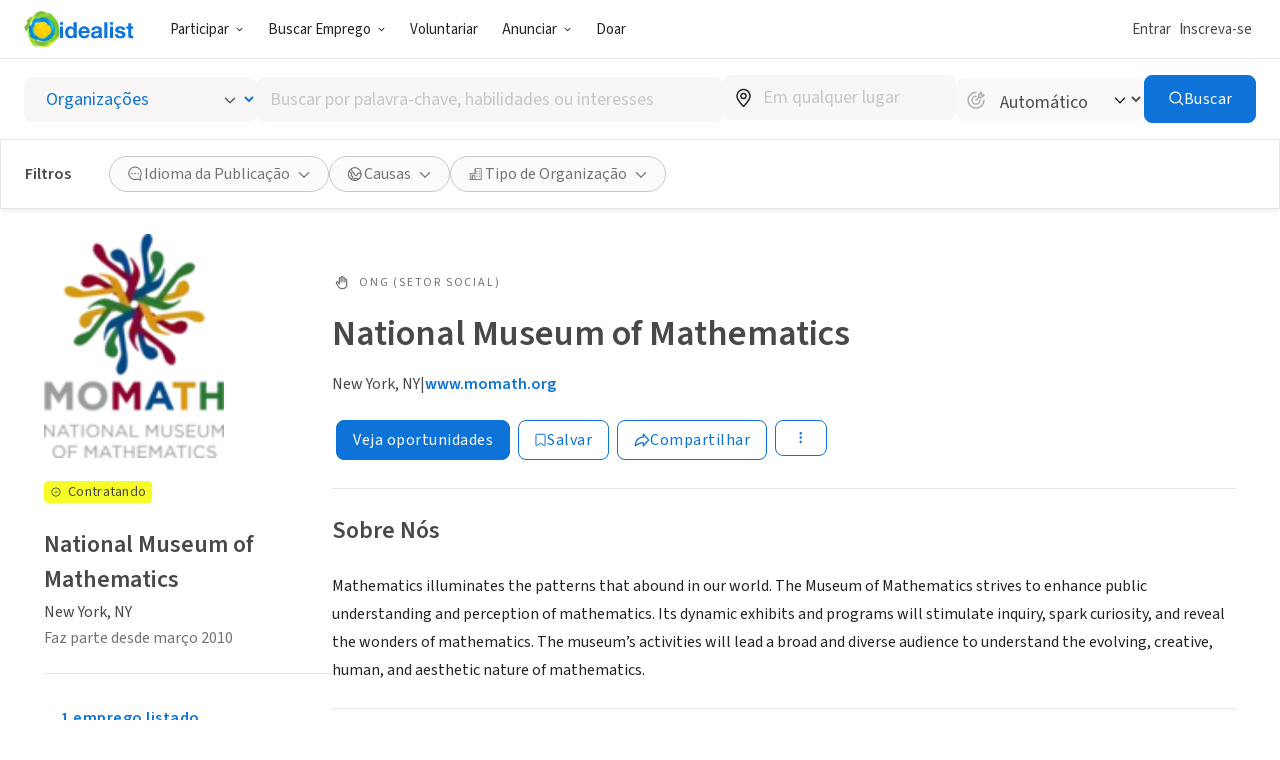

--- FILE ---
content_type: text/html; charset=UTF-8
request_url: https://www.idealist.org/pt/ong/842f9c0485a14d59b2df8972eb17b527-national-museum-of-mathematics-new-york
body_size: 171876
content:
<!DOCTYPE html>
<html lang="pt">
  <head>
    <meta charset="utf-8">
    


    <meta name="viewport"
          content="width=device-width, initial-scale=1, minimum-scale=1, shrink-to-fit=no">
    <meta http-equiv="x-ua-compatible" content="ie=edge">
    <meta name="google-site-verification"
          content="cZk3kuptNOWn8YM9zKNFNiqJmkt9XJpBXogACmnqEAo" />
    <link rel="apple-touch-icon" sizes="180x180" href="/apple-touch-icon.png">
    <link rel="icon" type="image/png" sizes="32x32" href="/favicon-32x32.png">
    <link rel="icon" type="image/png" sizes="16x16" href="/favicon-16x16.png">
    <link rel="manifest" href="/manifest.json">
    <link rel="mask-icon" href="/safari-pinned-tab.svg" color="#0275d8">
    <link rel="shortcut icon" href="/favicon.ico?version=GvkNLMOvjL">
    <meta name="apple-mobile-web-app-title" content="Idealist">
    <meta name="application-name" content="Idealist">
    <meta name="theme-color" content="#ffffff">
    <meta name="twitter:card" content="summary_large_image">
    

  
  <meta property="og:image"
  content="https://cdn.filestackcontent.com/resize=width:600,height:315,fit:max/quality=value:90/uQGbrCQ82oRW31n9YpEA">
  


    
    
      <title>National Museum of Mathematics - Organização
        
      - Idealist</title>
      <meta property="og:title" content="National Museum of Mathematics - Organização">
    
    <script>
  window.__webpack_public_path__ = '/assets/e326b6247cff373add3095be19b17e081bd4a91c/js/pt/';
  window.Idealist = {};
  
  window.Idealist._version = 2252;
  
  window.dataLayer = window.dataLayer || [];
</script>
    <script>
  
    
    (function() {
      var xhr = new XMLHttpRequest();
      xhr.addEventListener('load', () => {
        if (window.performance) performance.mark('Received user data');
        Idealist.initUserEnvironment = JSON.parse(xhr.responseText);
      });
      if (window.performance) performance.mark('Requesting user data');
      xhr.open('GET', '/data/environment', true);
      xhr.send();
    })();
  
</script>
    <link rel="preload" href="/fonts/source-sans-3/source-sans-3-latin-wght-normal.woff2" as="font" type="font/woff" crossorigin>
<style>
  :root {
    --transition: 0.3s cubic-bezier(0.215, 0.61, 0.355, 1);
    --color-black: #000;
    --color-white: #fff;
    --color-brandBlue: #0d73d9;
    --color-brandGreen: #68bd53;
    --color-brandYellow: #f7c702;
    --color-skyBlue: #5dc2f1;
    --color-secondarySkyBlue: #1d91e9;
    --color-softBlue: #ebf6ff;
    --color-backgroundBlue: #f8fcff;
    --color-dustyBlue: #bdcddc;
    --color-lightYellow: #fff6d1;
    --color-lightRed: #ffedef;
    --color-lightSage: #dbfdd3;
    --color-lightPurple: #f5edff;
    --color-selectionBlue: #cff0ff;
    --color-backgroundGrey: #fbfbfb;
    --color-inputGrey: #f8f6f6;
    --color-calloutGrey: #f1f1f1;
    --color-selectionGrey: #e6e6e6;
    --color-elementGrey: #c4c8cc;
    --color-lightContentGrey: #717375;
    --color-mediumContentGrey: #484848;
    --color-darkContentGrey: #242424;
    --color-accessibleYellow: #ce8903;
    --color-hoverBlue: #0042c1;
    --color-decorativePlum: #645694;
    --color-brightPlum: #9b489b;
    --color-alertRed: #d0021b;
    --color-alertRedHover: #b40016;
    --color-natureGreen: #2d7b1a;
    --color-backgroundGreen: #ddffd5;
    --color-tagLemonGreen: #7de963;
    --color-lemon: #f7fc26;
    --color-decorativePoppy: #ef444d;
    --color-decorativeStraw: #f9d86d;
    scroll-padding-top: calc(var(--local-base-header-height) + var(--local-desktop-search-height, 0px) + var(--local-search-refinements-height, 0px) + var(--local-flash-message-height, 0px) + var(--local-merger-banner-height, 0px));
    font-family: 'Source Sans Pro', 'Source Sans Pro-fallback', sans-serif;
    color: var(--color-mediumContentGrey);
    font-size: 18px;
}

@media all and (max-width: 991px) {
    :root {
        --local-base-header-height: 124px;
    }
}

@media all and (min-width: 992px) {
    :root {
        --local-base-header-height: 58px;
    }

    :root:has(#sticky-desktop-search-bar) {
        --local-desktop-search-height: 81px;
    }

    :root:has(#merger-banner) {
        --local-merger-banner-height: 80px;
    }
}

:root:has(#flash-message-container) {
    --local-flash-message-height: 50px;
}

:root:has(#sticky-search-refinements) {
    --local-search-refinements-height: 70px;
}

@media all and (min-width: 768px) {
    :root {
        font-size: 20px;
    }
}

@media all and (prefers-reduced-motion: no-preference) {
    :root {
        scroll-behavior: smooth;
    }
}

@media all and (prefers-reduced-motion: reduce) {
    * {
        transition: none !important;
        animation: none !important;
    }
}

@page {
    margin-bottom: 0;
    size: auto;
    box-decoration-break: clone;
}

* {
    box-sizing: border-box;
    font-family: 'Source Sans Pro', 'Source Sans Pro-fallback', sans-serif;
    -webkit-font-smoothing: antialiased;
    -moz-osx-font-smoothing: grayscale;
}

body {
    margin: 0;
    box-sizing: border-box;
    --route-loading-one: 0;
}

body[data-loading], body:has(#loadingRoute[data-hydrated]) {
    --route-loading-one: 1;
    --route-loading-display: block;
}

body:has(#scrolledDirection[data-direction="down"]) {
    --scrolled-down-zero: 0;
    --scrolled-down-hidden: hidden;
    --scrolled-down-visible: visible;
}

:root:has(#embed-search-widget) body {
    overflow: hidden;
}

svg {
    box-sizing: content-box;
    pointer-events: none;
}

strong {
    font-weight: 600;
}

button {
    padding: 0;
    appearance: none;
    border: none;
    background-color: transparent;
    cursor: pointer;
    color: inherit;
}

a {
    color: #0d73d9;
}

a:hover {
    color: #0042c1;
}

fieldset {
    border: 0;
    padding: 0;
    margin: 0;
    min-width: 0;
}

.form-submitting {
    --form-submitting-one-if-submitting: 1;
    --form-submitting-display-block-if-submitting: block;
}

:target {
    animation: highlight-target 2s ease;
}

@keyframes highlight-target {
    from {
        background-color: var(--color-softBlue);
    }
    to {
        background-color: inherit;
    }
}

/* Date-picker */
.react-datepicker-popper {
    width: max-content;
}

.react-datepicker__day--selected {
    background-color: var(--color-brandBlue) !important;
}

/*
 * Fonts
 */

@font-face {
    font-family: 'Source Sans Pro-fallback';
    src: local('Verdana');
    size-adjust: 83%;
    ascent-override: 119%;
    descent-override: 52%;
}

@font-face {
    font-family: 'Source Sans Pro';
    font-style: normal;
    font-display: swap;
    font-weight: 200 900;
    src: url(/fonts/source-sans-3/source-sans-3-latin-ext-wght-normal.woff2) format('woff2-variations');
    unicode-range: U+0100-02AF,U+0304,U+0308,U+0329,U+1E00-1E9F,U+1EF2-1EFF,U+2020,U+20A0-20AB,U+20AD-20CF,U+2113,U+2C60-2C7F,U+A720-A7FF;
}

@font-face {
    font-family: 'Source Sans Pro';
    font-style: normal;
    font-display: swap;
    font-weight: 200 900;
    src: url(/fonts/source-sans-3/source-sans-3-latin-wght-normal.woff2) format('woff2-variations');
    unicode-range: U+0000-00FF,U+0131,U+0152-0153,U+02BB-02BC,U+02C6,U+02DA,U+02DC,U+0304,U+0308,U+0329,U+2000-206F,U+2074,U+20AC,U+2122,U+2191,U+2193,U+2212,U+2215,U+FEFF,U+FFFD;
}

@font-face {
    font-family: 'Source Sans Pro';
    font-style: italic;
    font-display: swap;
    font-weight: 200 900;
    src: url(/fonts/source-sans-3/source-sans-3-latin-ext-wght-italic.woff2) format('woff2-variations');
    unicode-range: U+0100-02AF,U+0304,U+0308,U+0329,U+1E00-1E9F,U+1EF2-1EFF,U+2020,U+20A0-20AB,U+20AD-20CF,U+2113,U+2C60-2C7F,U+A720-A7FF;
}

@font-face {
    font-family: 'Source Sans Pro';
    font-style: italic;
    font-display: swap;
    font-weight: 200 900;
    src: url(/fonts/source-sans-3/source-sans-3-latin-wght-italic.woff2) format('woff2-variations');
    unicode-range: U+0000-00FF,U+0131,U+0152-0153,U+02BB-02BC,U+02C6,U+02DA,U+02DC,U+0304,U+0308,U+0329,U+2000-206F,U+2074,U+20AC,U+2122,U+2191,U+2193,U+2212,U+2215,U+FEFF,U+FFFD;
}

</style>
    <link rel="canonical" href="https://www.idealist.org/en/nonprofit/842f9c0485a14d59b2df8972eb17b527-national-museum-of-mathematics-new-york">
    <script>
  var isIE11 = typeof window !== 'undefined' && !!window.MSInputMethodContext && !!document.documentMode;

  if (isIE11) {
    alert("O Idealist parou de oferecer suporte ao Internet Explorer desde Janeiro, 2021. Por favor, use um navegador diferente (Chrome, Firefox, Microsoft Edge, etc.).\n\nEntre em contato com support@idealist.org se você tiver qualquer pergunta.");
  }
</script>
    
  <script type="text/javascript">
    (function() {
      window._trackJs = {
        token: "fa14a315de3b412494c88f1d3a5803a3",
        enabled: true,
        application: "idealist7-production",
        version: "v2252 2026-01-19T14:02:03Z e326b6247cff373add3095be19b17e081bd4a91c",
        network: {
          enabled: true,
          // Stop automatically tracking 400 or greater network errors
          error: false
        },
        onError: function(payload, error) {
          if (
            payload.environment.userAgent.indexOf('SamsungBrowser/7.2') !== -1 &&
            error.message === 'document.getElementsByClassName.ToString is not a function'
          ) {
            // Ignore misbehaving browser
            // See: https://github.com/SamsungInternet/support/issues/56#issuecomment-402423676
            return false
          }

          if (
            error.message === 'window.dor.by is not a function' &&
            payload.environment.userAgent.indexOf('Android') !== -1 &&
            payload.environment.userAgent.indexOf('Chrome/') !== -1
          ) {
            return false
          }

          payload.console.push({
            severity: 'log',
            timestamp: new Date().toISOString(),
            message: window._trackJs.user
          });

          payload.console.push({
            severity: 'log',
            timestamp: new Date().toISOString(),
            message: document.cookie
          });

          return true;
        }
      };

      window.Idealist.beforeTrackJsErrors = []
      window.Idealist.trackErrorBeforeTrackJs = function(event) {
        window.Idealist.beforeTrackJsErrors.push(event.error)
      }

      window.addEventListener('error', window.Idealist.trackErrorBeforeTrackJs)
    })();
  </script>

    
      
  <!-- start Mixpanel --><script type="text/javascript">(function(e,a){if(!a.__SV){var b=window;try{var c,l,i,j=b.location,g=j.hash;c=function(a,b){return(l=a.match(RegExp(b+"=([^&]*)")))?l[1]:null};g&&c(g,"state")&&(i=JSON.parse(decodeURIComponent(c(g,"state"))),"mpeditor"===i.action&&(b.sessionStorage.setItem("_mpcehash",g),history.replaceState(i.desiredHash||"",e.title,j.pathname+j.search)))}catch(m){}var k,h;window.mixpanel=a;a._i=[];a.init=function(b,c,f){function e(b,a){var c=a.split(".");2==c.length&&(b=b[c[0]],a=c[1]);b[a]=function(){b.push([a].concat(Array.prototype.slice.call(arguments,
  0)))}}var d=a;"undefined"!==typeof f?d=a[f]=[]:f="mixpanel";d.people=d.people||[];d.toString=function(b){var a="mixpanel";"mixpanel"!==f&&(a+="."+f);b||(a+=" (stub)");return a};d.people.toString=function(){return d.toString(1)+".people (stub)"};k="disable time_event track track_pageview track_links track_forms register register_once alias unregister identify name_tag set_config reset people.set people.set_once people.increment people.append people.union people.track_charge people.clear_charges people.delete_user".split(" ");
  for(h=0;h<k.length;h++)e(d,k[h]);a._i.push([b,c,f])};a.__SV=1.2;b=e.createElement("script");b.type="text/javascript";b.async=!0;b.crossorigin="anonymous";b.src="undefined"!==typeof MIXPANEL_CUSTOM_LIB_URL?MIXPANEL_CUSTOM_LIB_URL:"file:"===e.location.protocol&&"//cdn.mxpnl.com/libs/mixpanel-2-latest.min.js".match(/^\/\//)?"https://cdn.mxpnl.com/libs/mixpanel-2-latest.min.js":"//cdn.mxpnl.com/libs/mixpanel-2-latest.min.js";c=e.getElementsByTagName("script")[0];c.parentNode.insertBefore(b,c)}})(document,window.mixpanel||[]);
  mixpanel.init("bd316441f4a7db36004205fe4db3d15b", {
    debug: false,
    cross_subdomain_cookie: true,
    ignore_dnt: true
  });</script><!-- end Mixpanel -->

      
  <script>(function(w,d,s,l,i){w[l]=w[l]||[];w[l].push({'gtm.start':
  new Date().getTime(),event:'gtm.js'});var f=d.getElementsByTagName(s)[0],
  j=d.createElement(s),dl=l!='dataLayer'?'&l='+l:'';j.async=true;j.src=
  'https://www.googletagmanager.com/gtm.js?id='+i+dl;f.parentNode.insertBefore(j,f);
  })(window,document,'script','dataLayer','GTM-TMDWTM2');</script>

    
    <script>
  window.Idealist.setGMapsError = function(errorType) {
    window.Idealist.gmapsErrors = window.Idealist.gmapsErrors || [];
    window.Idealist.gmapsErrors.push(errorType);
  }
</script>



<script>
  (g=>{var h,a,k,p="The Google Maps JavaScript API",c="google",l="importLibrary",q="__ib__",m=document,b=window;b=b[c]||(b[c]={});var d=b.maps||(b.maps={}),r=new Set,e=new URLSearchParams,u=()=>h||(h=new Promise(async(f,n)=>{await (a=m.createElement("script"));e.set("libraries",[...r]+"");for(k in g)e.set(k.replace(/[A-Z]/g,t=>"_"+t[0].toLowerCase()),g[k]);e.set("callback",c+".maps."+q);a.src=`https://maps.${c}apis.com/maps/api/js?`+e;d[q]=f;a.onerror=()=>h=n(Error(p+" could not load."));a.nonce=m.querySelector("script[nonce]")?.nonce||"";m.head.append(a)}));d[l]?console.warn(p+" only loads once. Ignoring:",g):d[l]=(f,...n)=>r.add(f)&&u().then(()=>d[l](f,...n))})({
    key: "AIzaSyAaja0AuO1S6nNSSWVkPfIGNCQwjhm4khs",
    v: "weekly",
    // Use the 'v' parameter to indicate the version to use (weekly, beta, alpha, etc.).
    // Add other bootstrap parameters as needed, using camel case.
  });
</script>

<script>
  function gm_authFailure() {
    window.Idealist.setGMapsError('AUTH_FAILURE');
  }
</script>
    

  
    
      <meta name="description" content="Mathematics illuminates the patterns that abound in our world. The Museum of Mathematics strives to enhance public understanding and perception of mathematics. Its dynamic exhibits and programs will s" />
    
  

  
  <link rel="alternate" href="https://www.idealist.org/en/nonprofit/842f9c0485a14d59b2df8972eb17b527-national-museum-of-mathematics-new-york" hreflang="en" />
  
  <link rel="alternate" href="https://www.idealist.org/es/ong/842f9c0485a14d59b2df8972eb17b527-national-museum-of-mathematics-new-york" hreflang="es" />
  
  <link rel="alternate" href="https://www.idealist.org/pt/ong/842f9c0485a14d59b2df8972eb17b527-national-museum-of-mathematics-new-york" hreflang="pt" />
  
  <link rel="alternate" href="https://www.idealist.org/en/nonprofit/842f9c0485a14d59b2df8972eb17b527-national-museum-of-mathematics-new-york" hreflang="x-default" />

  
  
  
  <script type="application/ld+json">
    {"@context": "https://schema.org/", "@type": "Organization", "name": "National Museum of Mathematics", "url": "https://www.idealist.org/en/nonprofit/842f9c0485a14d59b2df8972eb17b527-national-museum-of-mathematics-new-york", "description": "<p>Mathematics illuminates the patterns that abound in our world. The Museum of Mathematics strives to enhance public understanding and perception of mathematics. Its dynamic exhibits and programs will stimulate inquiry, spark curiosity, and reveal the wonders of mathematics. The museum\u2019s activities will lead a broad and diverse audience to understand the evolving, creative, human, and aesthetic nature of mathematics.</p>\n", "address": {"@type": "PostalAddress", "addressLocality": "New York", "addressRegion": "NY", "addressCountry": "US", "streetAddress": "11 E. 26th St", "postalCode": "10010"}, "areaServed": {"@type": "Country", "name": "US"}, "logo": "https://cdn.filestackcontent.com/resize=width:1200,height:1200,fit:max/quality=value:90/uQGbrCQ82oRW31n9YpEA", "knowsAbout": ["Crian\u00e7a & Adolescente", "Educa\u00e7\u00e3o"], "seeks": {"@type": "Demand", "name": "Person"}}
  </script>
  

  <script type="application/ld+json">
    {"@context": "http://schema.org", "@type": "BreadcrumbList", "itemListElement": [{"@type": "ListItem", "position": 1, "item": {"@id": "https://www.idealist.org/pt/?type=ORG&orgType=NONPROFIT", "name": "Nonprofits"}}, {"@type": "ListItem", "position": 2, "item": {"@id": "https://www.idealist.org/pt/ong/842f9c0485a14d59b2df8972eb17b527-national-museum-of-mathematics-new-york", "name": "National Museum of Mathematics"}}]}
  </script>



    <script>
  if ('serviceWorker' in navigator) {
    window.addEventListener('load', function() {
      const swUrl = '/sw.js?version=2252&cdnUri=/assets';
      const registered = navigator.serviceWorker.register(swUrl);
      if (registered && typeof registered.then === "function") {
        registered.then(function(registration) {
          console.log('ServiceWorker registration successful with scope: ', registration.scope);
        }, function(err) {
          console.log('ServiceWorker registration failed: ', err);
        });
      }
    });
  }
</script>
  </head>
  <body>
    
      
  <noscript><iframe src="https://www.googletagmanager.com/ns.html?id=GTM-TMDWTM2"
  height="0" width="0" style="display:none;visibility:hidden"></iframe></noscript>

    
    
  
    <style data-styled="true" data-styled-version="6.1.24">.hfbfNc{display:block;flex-direction:row;}/*!sc*/
@media screen and (min-width: 992px){.hfbfNc{display:flex;}}/*!sc*/
.bIUEsi{position:relative;}/*!sc*/
.bdXkWn{position:absolute;top:50%;right:19px;top:50%;right:19px;transform:translateY(-50%);}/*!sc*/
.jOSgtD{display:none;}/*!sc*/
@media screen and (min-width: 576px){.jOSgtD{display:none;}}/*!sc*/
@media screen and (min-width: 768px){.jOSgtD{display:none;}}/*!sc*/
@media screen and (min-width: 992px){.jOSgtD{display:block;}}/*!sc*/
@media screen and (min-width: 1280px){.jOSgtD{display:block;}}/*!sc*/
.fvGcVc{margin-bottom:16px;}/*!sc*/
.cFwoCa{display:flex;}/*!sc*/
.bInGBX{padding-right:6px;display:inline;}/*!sc*/
.hfiYVm{display:flex;flex-direction:column;}/*!sc*/
.BRuGy{margin-top:4px;margin-bottom:4px;}/*!sc*/
.eUaLqQ{display:none;}/*!sc*/
@media screen and (min-width: 576px){.eUaLqQ{display:none;}}/*!sc*/
@media screen and (min-width: 768px){.eUaLqQ{display:block;}}/*!sc*/
@media screen and (min-width: 992px){.eUaLqQ{display:block;}}/*!sc*/
@media screen and (min-width: 1280px){.eUaLqQ{display:block;}}/*!sc*/
.tCVHM{margin-top:16px;}/*!sc*/
.gebClt{margin-bottom:24px;}/*!sc*/
.krSWEe{display:flex;align-items:center;}/*!sc*/
.jVkjzC{margin-right:8px;display:inline-flex;color:var(--color-lightContentGrey);}/*!sc*/
.QvMNW{margin-bottom:12px;display:flex;align-items:center;grid-gap:16px;}/*!sc*/
@media screen and (min-width: 992px){.QvMNW{margin-bottom:24px;}}/*!sc*/
.bOdhEF{position:relative;display:flex;flex-wrap:wrap;}/*!sc*/
.SjldZ{margin:4px;}/*!sc*/
.ehCzrM{padding-left:0;padding-right:0;margin-bottom:8px;}/*!sc*/
.jjqrdD{margin-bottom:-32px;display:flex;}/*!sc*/
.eYzXYC{margin-bottom:32px;width:100%;}/*!sc*/
@media screen and (min-width: 576px){.eYzXYC{width:100%;}}/*!sc*/
@media screen and (min-width: 768px){.eYzXYC{width:100%;}}/*!sc*/
@media screen and (min-width: 992px){.eYzXYC{width:50%;}}/*!sc*/
.dpiNYG{margin-right:6px;display:inline-flex;}/*!sc*/
.eGBhQU{border-bottom:1px solid var(--color-calloutGrey);}/*!sc*/
.kxlZVn{margin-top:40px;}/*!sc*/
.hvkivb{position:relative;padding-top:64px;padding-bottom:64px;padding-left:32px;padding-right:32px;display:flex;flex:1;background-color:var(--color-white);border-radius:4px;border-radius:4px;box-shadow:0 2px 4px rgba(0, 0, 0, 0.1);}/*!sc*/
.cNlSgI{display:flex;width:0%;justify-content:center;}/*!sc*/
@media screen and (min-width: 576px){.cNlSgI{width:0%;}}/*!sc*/
@media screen and (min-width: 768px){.cNlSgI{width:50%;}}/*!sc*/
.euWsji{width:100%;text-align:center;}/*!sc*/
@media screen and (min-width: 576px){.euWsji{width:100%;}}/*!sc*/
@media screen and (min-width: 768px){.euWsji{width:50%;}}/*!sc*/
@media screen and (min-width: 576px){.euWsji{text-align:center;}}/*!sc*/
@media screen and (min-width: 768px){.euWsji{text-align:left;}}/*!sc*/
data-styled.g2[id="sc-1pfcxqe-0"]{content:"hfbfNc,bIUEsi,bdXkWn,jOSgtD,fvGcVc,cFwoCa,bInGBX,hfiYVm,BRuGy,eUaLqQ,tCVHM,gebClt,krSWEe,jVkjzC,QvMNW,bOdhEF,SjldZ,ehCzrM,jjqrdD,eYzXYC,dpiNYG,cCyYpW,eGBhQU,kxlZVn,hvkivb,cNlSgI,euWsji,"}/*!sc*/
.hnthed{color:var(--color-brandBlue);font-weight:600;overflow-wrap:break-word;}/*!sc*/
.hnthed,.hnthed:active,.hnthed:visited{text-decoration:none;}/*!sc*/
.hnthed:hover{color:var(--color-hoverBlue);text-decoration:underline;}/*!sc*/
data-styled.g3[id="sc-12kw2ys-0"]{content:"hnthed,"}/*!sc*/
.iTbsou{font-weight:600;font-size:18px;line-height:1.75;margin-bottom:0;color:var(--color-brandBlue);}/*!sc*/
.iTbsou:first-child{margin-top:0;}/*!sc*/
.iTbsou >*:first-child{margin-top:0;}/*!sc*/
@media all and (min-width: 768px){.iTbsou{font-size:20px;}}/*!sc*/
.fmDnGD{font-weight:600;font-size:18px;line-height:1.75;margin-bottom:0;line-height:1;}/*!sc*/
.fmDnGD:first-child{margin-top:0;}/*!sc*/
.fmDnGD >*:first-child{margin-top:0;}/*!sc*/
@media all and (min-width: 768px){.fmDnGD{font-size:20px;}}/*!sc*/
.igdqYO{font-weight:600;font-size:14px;line-height:1.875;margin-bottom:0;}/*!sc*/
.igdqYO:first-child{margin-top:0;}/*!sc*/
.igdqYO >*:first-child{margin-top:0;}/*!sc*/
@media all and (min-width: 768px){.igdqYO{font-size:16px;}}/*!sc*/
.kXKKLr{font-weight:400;font-size:14px;line-height:1.875;line-height:normal;}/*!sc*/
.kXKKLr:first-child{margin-top:0;}/*!sc*/
.kXKKLr >*:first-child{margin-top:0;}/*!sc*/
@media all and (min-width: 768px){.kXKKLr{font-size:16px;}}/*!sc*/
.kXKKLr a{font-weight:600;}/*!sc*/
.NfQqv{font-weight:600;font-size:22px;line-height:1.458333333333333;margin:0;}/*!sc*/
.NfQqv:first-child{margin-top:0;}/*!sc*/
.NfQqv >*:first-child{margin-top:0;}/*!sc*/
@media all and (min-width: 768px){.NfQqv{font-size:24px;}}/*!sc*/
.dIpTiK{color:var(--color-lightContentGrey);display:inline-block;}/*!sc*/
@media screen and (min-width: 576px){.dIpTiK{display:inline-block;}}/*!sc*/
@media screen and (min-width: 768px){.dIpTiK{display:inline-block;}}/*!sc*/
@media screen and (min-width: 992px){.dIpTiK{display:block;}}/*!sc*/
.igjDwh{font-weight:400;font-size:12px;letter-spacing:1.8px;text-transform:uppercase;line-height:1.5;margin-top:0;margin-bottom:0;color:var(--color-lightContentGrey);}/*!sc*/
.igjDwh:first-child{margin-top:0;}/*!sc*/
.igjDwh >*:first-child{margin-top:0;}/*!sc*/
.bhjqOy{font-weight:600;font-size:26px;line-height:1.25;margin-bottom:24px;color:var(--color-mediumContentGrey);line-height:1;}/*!sc*/
.bhjqOy:first-child{margin-top:0;}/*!sc*/
.bhjqOy >*:first-child{margin-top:0;}/*!sc*/
@media all and (min-width: 768px){.bhjqOy{font-size:32px;}}/*!sc*/
@media all and (min-width: 992px){.bhjqOy{font-size:36px;}}/*!sc*/
.gcWlFE{font-weight:600;font-size:22px;line-height:1.458333333333333;}/*!sc*/
.gcWlFE:first-child{margin-top:0;}/*!sc*/
.gcWlFE >*:first-child{margin-top:0;}/*!sc*/
@media all and (min-width: 768px){.gcWlFE{font-size:24px;}}/*!sc*/
.jSQJe{font-weight:600;font-size:26px;line-height:1.25;margin-bottom:16px;}/*!sc*/
.jSQJe:first-child{margin-top:0;}/*!sc*/
.jSQJe >*:first-child{margin-top:0;}/*!sc*/
@media all and (min-width: 768px){.jSQJe{font-size:32px;}}/*!sc*/
@media all and (min-width: 992px){.jSQJe{font-size:36px;}}/*!sc*/
.eSyfJq{font-weight:400;font-size:18px;line-height:1.75;margin-bottom:16px;}/*!sc*/
.eSyfJq:first-child{margin-top:0;}/*!sc*/
.eSyfJq >*:first-child{margin-top:0;}/*!sc*/
@media all and (min-width: 768px){.eSyfJq{font-size:20px;}}/*!sc*/
data-styled.g4[id="sc-1oq5f4p-0"]{content:"iTbsou,fmDnGD,igdqYO,kXKKLr,NfQqv,dIpTiK,igjDwh,bhjqOy,gcWlFE,jSQJe,eSyfJq,"}/*!sc*/
.eyBWgi{--toast-list-offset:20px;position:fixed;bottom:var(--toast-list-offset);left:var(--toast-list-offset);z-index:1000;display:flex;flex-direction:column;width:780px;max-width:calc(100vw - var(--toast-list-offset) * 2);justify-content:stretch;gap:10px;}/*!sc*/
data-styled.g5[id="sc-kjisn4-0"]{content:"eyBWgi,"}/*!sc*/
.jaFDQv{background:currentcolor;display:inline-flex;flex-shrink:0;pointer-events:none;vertical-align:middle;-webkit-mask-image:var(--src);mask-image:var(--src);-webkit-mask-repeat:no-repeat;mask-repeat:no-repeat;-webkit-mask-position:center;mask-position:center;}/*!sc*/
data-styled.g6[id="sc-r8vw27-0"]{content:"jaFDQv,"}/*!sc*/
.eAwYhi{display:inline-flex;gap:8px;align-items:center;justify-content:center;text-decoration:none;font-family:inherit;cursor:pointer;transition:all var(--transition);border:1px solid transparent;}/*!sc*/
.eAwYhi:disabled{cursor:not-allowed;opacity:0.6;}/*!sc*/
.eAwYhi.full-width{width:100%;}/*!sc*/
.eAwYhi.primary{border-radius:8px;font-weight:400;letter-spacing:0.5px;background-color:var(--color-brandBlue);border-color:var(--color-brandBlue);color:var(--color-white);}/*!sc*/
.eAwYhi.primary:hover,.eAwYhi.primary:focus{background-color:var(--color-hoverBlue);border-color:var(--color-hoverBlue);text-decoration:none;}/*!sc*/
.eAwYhi.secondary{border-radius:8px;font-weight:400;letter-spacing:0.5px;border-color:var(--color-brandBlue);color:var(--color-brandBlue);}/*!sc*/
.eAwYhi.secondary:hover,.eAwYhi.secondary:focus{background-color:var(--color-softBlue);text-decoration:none;}/*!sc*/
.eAwYhi.secondary-white{border-radius:8px;font-weight:400;letter-spacing:0.5px;border-color:var(--color-white);color:var(--color-white);}/*!sc*/
.eAwYhi.secondary-white:hover,.eAwYhi.secondary-white:focus{color:var(--color-brandBlue);background-color:var(--color-softBlue);text-decoration:none;}/*!sc*/
.eAwYhi.secondary-green{border-radius:8px;font-weight:400;letter-spacing:0.5px;border-color:var(--color-selectionGrey);color:var(--color-lightContentGrey);}/*!sc*/
.eAwYhi.secondary-green:hover,.eAwYhi.secondary-green:focus{color:var(--color-white);background-color:var(--color-brandGreen);border-color:var(--color-brandGreen);text-decoration:none;}/*!sc*/
.eAwYhi.danger{border-radius:8px;font-weight:400;letter-spacing:0.5px;background-color:var(--color-alertRed);border-color:var(--color-alertRed);color:var(--color-white);}/*!sc*/
.eAwYhi.danger:hover,.eAwYhi.danger:focus{background-color:var(--color-alertRedHover);border-color:var(--color-alertRedHover);text-decoration:none;}/*!sc*/
.eAwYhi.danger-outline{border-radius:8px;font-weight:400;letter-spacing:0.5px;border-color:var(--color-alertRed);color:var(--color-alertRedHover);}/*!sc*/
.eAwYhi.danger-outline:hover,.eAwYhi.danger-outline:focus{background-color:var(--color-alertRedHover);color:white;text-decoration:none;}/*!sc*/
.eAwYhi.tertiary{border-radius:8px;font-weight:400;letter-spacing:0.5px;color:var(--color-brandBlue);font-weight:600;}/*!sc*/
.eAwYhi.tertiary:hover,.eAwYhi.tertiary:focus{color:var(--color-hoverBlue);text-decoration-line:underline;text-decoration-color:var(--color-hoverBlue);}/*!sc*/
.eAwYhi.tertiary-grey{border-radius:8px;font-weight:400;letter-spacing:0.5px;color:var(--color-mediumContentGrey);font-weight:700;}/*!sc*/
.eAwYhi.tertiary-grey:hover,.eAwYhi.tertiary-grey:focus{color:var(--color-hoverBlue);text-decoration-line:underline;text-decoration-color:var(--color-mediumContentGrey);}/*!sc*/
.eAwYhi.tertiary-white{color:var(--color-brandBlue);font-weight:600;overflow-wrap:break-word;color:white;text-decoration-line:underline;}/*!sc*/
.eAwYhi.tertiary-white,.eAwYhi.tertiary-white:active,.eAwYhi.tertiary-white:visited{text-decoration:none;}/*!sc*/
.eAwYhi.tertiary-white:hover{color:var(--color-hoverBlue);text-decoration:underline;}/*!sc*/
.eAwYhi.tertiary-white:hover{color:white;text-decoration-color:white;}/*!sc*/
.eAwYhi.tertiary-danger{border-radius:8px;font-weight:400;letter-spacing:0.5px;color:var(--color-alertRedHover);font-weight:700;}/*!sc*/
.eAwYhi.tertiary-danger:hover,.eAwYhi.tertiary-danger:focus{text-decoration-line:underline;text-decoration-color:var(--color-alertRedHover);}/*!sc*/
.eAwYhi.reaction-like{border-radius:8px;font-weight:400;letter-spacing:0.5px;border-color:var(--color-brandBlue);color:var(--color-brandBlue);}/*!sc*/
.eAwYhi.reaction-like svg{translate:0 2px;}/*!sc*/
.eAwYhi.reaction-love{border-radius:8px;font-weight:400;letter-spacing:0.5px;border-color:var(--color-decorativePoppy);color:var(--color-decorativePoppy);}/*!sc*/
.eAwYhi.reaction-inspired{border-radius:8px;font-weight:400;letter-spacing:0.5px;border-color:var(--color-accessibleYellow);color:var(--color-accessibleYellow);}/*!sc*/
.eAwYhi.link{color:var(--color-brandBlue);font-weight:600;overflow-wrap:break-word;}/*!sc*/
.eAwYhi.link,.eAwYhi.link:active,.eAwYhi.link:visited{text-decoration:none;}/*!sc*/
.eAwYhi.link:hover{color:var(--color-hoverBlue);text-decoration:underline;}/*!sc*/
.eAwYhi.link-grey{color:var(--color-brandBlue);font-weight:600;overflow-wrap:break-word;color:var(--color-mediumContentGrey);}/*!sc*/
.eAwYhi.link-grey,.eAwYhi.link-grey:active,.eAwYhi.link-grey:visited{text-decoration:none;}/*!sc*/
.eAwYhi.link-grey:hover{color:var(--color-hoverBlue);text-decoration:underline;}/*!sc*/
.eAwYhi.link-danger{color:var(--color-brandBlue);font-weight:600;overflow-wrap:break-word;color:var(--color-alertRedHover);}/*!sc*/
.eAwYhi.link-danger,.eAwYhi.link-danger:active,.eAwYhi.link-danger:visited{text-decoration:none;}/*!sc*/
.eAwYhi.link-danger:hover{color:var(--color-hoverBlue);text-decoration:underline;}/*!sc*/
.eAwYhi.link-white{color:var(--color-brandBlue);font-weight:600;overflow-wrap:break-word;color:white;text-decoration-line:underline;}/*!sc*/
.eAwYhi.link-white,.eAwYhi.link-white:active,.eAwYhi.link-white:visited{text-decoration:none;}/*!sc*/
.eAwYhi.link-white:hover{color:var(--color-hoverBlue);text-decoration:underline;}/*!sc*/
.eAwYhi.link-white:hover{color:white;text-decoration-color:white;}/*!sc*/
.eAwYhi.inactive{border-radius:8px;font-weight:400;letter-spacing:0.5px;background-color:var(--color-selectionGrey);color:var(--color-mediumContentGrey);}/*!sc*/
.eAwYhi.glow-up{border-radius:8px;font-weight:400;letter-spacing:0.5px;background:linear-gradient(var(--color-softBlue),var(--color-softBlue)) padding-box,linear-gradient( 270deg,var(--color-brandYellow),var(--color-brandGreen),var(--color-brandBlue) ) border-box;border:3px solid transparent;}/*!sc*/
.eAwYhi.tiny{font-size:12px;padding:0 4px;}/*!sc*/
.eAwYhi.small{font-size:14px;padding:0.4em 1.2em;}/*!sc*/
.eAwYhi.medium{font-size:16px;padding:8px 16px;}/*!sc*/
.eAwYhi.large{font-size:18px;padding:12px 24px;}/*!sc*/
.eAwYhi.tiny.no-padding,.eAwYhi.small.no-padding,.eAwYhi.medium.no-padding,.eAwYhi.large.no-padding{padding:0;}/*!sc*/
.eAwYhi.tiny.no-bold,.eAwYhi.small.no-bold,.eAwYhi.medium.no-bold,.eAwYhi.large.no-bold{font-weight:400;}/*!sc*/
.eAwYhi.rounded{border-radius:1000rem;}/*!sc*/
data-styled.g7[id="sc-1w2vike-0"]{content:"eAwYhi,"}/*!sc*/
.laTaTT{display:inline-flex;margin:-1px -2px;}/*!sc*/
data-styled.g8[id="sc-1w2vike-1"]{content:"laTaTT,"}/*!sc*/
.dUsjcR{display:flex;align-items:center;gap:12px;font-size:18px;}/*!sc*/
data-styled.g22[id="sc-189w2oz-0"]{content:"dUsjcR,"}/*!sc*/
.gmPQVI{display:flex;flex:10;align-items:center;gap:12px;}/*!sc*/
data-styled.g23[id="sc-189w2oz-1"]{content:"gmPQVI,"}/*!sc*/
.grqHmw{position:relative;}/*!sc*/
.grqHmw .react-autosuggest__input{appearance:none;margin:0;padding:11px 12px;font:inherit;font-size:18px;color:var(--color-darkContentGrey);border-radius:8px;border:solid 1px;border-color:var(--color-elementGrey);height:45px;width:100%;background-color:var(--color-white);transition:all var(--transition);}/*!sc*/
.grqHmw .react-autosuggest__input ::placeholder{color:var(--color-elementGrey);}/*!sc*/
.grqHmw .react-autosuggest__input:focus{border-color:var(--color-brandBlue);box-shadow:0 0 0 1px var(--color-brandBlue);outline:0;}/*!sc*/
.grqHmw .react-autosuggest__input:disabled{background-color:var(--color-inputGrey);}/*!sc*/
.grqHmw .react-autosuggest__suggestions-container{display:none;}/*!sc*/
.grqHmw .react-autosuggest__suggestions-container--open,.grqHmw .react-autosuggest__suggestions-container[data-loading='true']{display:block;margin-top:4px;position:absolute;width:100%;overflow-y:scroll;max-height:400px;border:1px solid;border-color:var(--color-elementGrey);background-color:#fff;font-size:18px;line-height:19px;border-radius:8px;z-index:2;}/*!sc*/
.grqHmw .react-autosuggest__suggestions-list{margin:0;padding:0 0px;list-style-type:none;}/*!sc*/
.grqHmw .react-autosuggest__suggestion{cursor:pointer;padding:10px 1em;transition:all var(--transition);box-shadow:0 -0px rgba(255,255,255,0) inset,0 0px rgba(255,255,255,0) inset;}/*!sc*/
.grqHmw .react-autosuggest__suggestion >.disabled{background-color:var(--color-calloutGrey);margin:-10px -1em;padding:10px 1em;}/*!sc*/
.grqHmw .react-autosuggest__suggestion:not(:first-child){border-top:1px dashed var(--color-selectionGrey);}/*!sc*/
.grqHmw .react-autosuggest__suggestion--highlighted{background-color:var(--color-calloutGrey);box-shadow:0 -0px white inset,0 0px white inset;}/*!sc*/
data-styled.g24[id="sc-kfk12z-0"]{content:"grqHmw,"}/*!sc*/
.cutVlk{position:relative;}/*!sc*/
data-styled.g25[id="sc-kfk12z-1"]{content:"cutVlk,"}/*!sc*/
.hlUUjc{border:0;clip:rect(0 0 0 0);height:1px;margin:-1px;overflow:hidden;padding:0;position:absolute;width:1px;}/*!sc*/
data-styled.g30[id="sc-n80nf7-0"]{content:"hlUUjc,"}/*!sc*/
.kbByvT{position:relative;display:flex;font-size:16px;height:45px;width:auto;background:var(--input-background-color);border-radius:8px;color:var(--color-darkContentGrey);transition:all var(--transition);box-shadow:0 0 0 var(--input-shadow-size,0) var(--input-highlight-color);border:solid 1px var(--input-border-color);overflow:hidden;--input-affix-text-color:var(--color-lightContentGrey);--input-background-color:var(--color-inputGrey);--input-highlight-color:var(--color-elementGrey);--input-border-color:var(--input-background-color);--input-highlight-color:var(--color-elementGrey);}/*!sc*/
.kbByvT input:placeholder-shown+label{display:none;}/*!sc*/
.kbByvT:focus-within{--input-highlight-color:var(--color-brandBlue);--input-shadow-size:1px;}/*!sc*/
.kbByvT:focus-within{--input-border-color:var(--color-brandBlue);}/*!sc*/
@media all and (min-width:768px){.kbByvT{font-size:18px;}}/*!sc*/
.hLMeHw{position:relative;display:flex;font-size:16px;height:45px;width:100%;background:var(--input-background-color);border-radius:8px;color:var(--color-darkContentGrey);transition:all var(--transition);box-shadow:0 0 0 var(--input-shadow-size,0) var(--input-highlight-color);border:solid 1px var(--input-border-color);overflow:hidden;--input-affix-text-color:var(--color-lightContentGrey);--input-background-color:var(--color-inputGrey);--input-highlight-color:var(--color-elementGrey);--input-border-color:var(--input-background-color);--input-highlight-color:var(--color-elementGrey);}/*!sc*/
.hLMeHw input:placeholder-shown+label{display:none;}/*!sc*/
.hLMeHw:focus-within{--input-highlight-color:var(--color-brandBlue);--input-shadow-size:1px;}/*!sc*/
.hLMeHw:focus-within{--input-border-color:var(--color-brandBlue);}/*!sc*/
@media all and (min-width:768px){.hLMeHw{font-size:18px;}}/*!sc*/
.hqGiWu{position:relative;display:flex;font-size:16px;height:45px;width:auto;background:var(--input-background-color);border-radius:8px;color:var(--color-darkContentGrey);transition:all var(--transition);box-shadow:0 0 0 var(--input-shadow-size,0) var(--input-highlight-color);border:solid 1px var(--input-border-color);overflow:hidden;--input-affix-text-color:var(--color-lightContentGrey);--input-background-color:var(--color-white);--input-highlight-color:var(--color-elementGrey);--input-border-color:var(--input-highlight-color);--input-highlight-color:var(--color-elementGrey);}/*!sc*/
.hqGiWu:focus-within{--input-highlight-color:var(--color-brandBlue);--input-shadow-size:1px;}/*!sc*/
@media all and (min-width:768px){.hqGiWu{font-size:18px;}}/*!sc*/
data-styled.g33[id="sc-ac1vx5-0"]{content:"kbByvT,hLMeHw,hqGiWu,"}/*!sc*/
.eeyQHz{display:inline-flex;align-items:center;color:var(--input-affix-text-color);background:var(--input-affix-background-color);transition:all var(--transition);}/*!sc*/
data-styled.g34[id="sc-ac1vx5-1"]{content:"eeyQHz,"}/*!sc*/
.fsGGvJ{padding:11px 12px;flex:1;width:100%;appearance:none;box-shadow:none;border:none;outline:none;font:inherit;background:transparent;}/*!sc*/
.fsGGvJ::placeholder{color:var(--color-elementGrey);}/*!sc*/
data-styled.g35[id="sc-ac1vx5-2"]{content:"fsGGvJ,"}/*!sc*/
.heSbrV{line-height:0;padding-left:12px;}/*!sc*/
data-styled.g36[id="sc-1bvbxcd-0"]{content:"heSbrV,"}/*!sc*/
.fdqyy{margin-left:-4.75px;margin-right:-4.75px;}/*!sc*/
data-styled.g37[id="sc-wdiy1u-0"]{content:"fdqyy,"}/*!sc*/
.beqXWj{position:relative;}/*!sc*/
data-styled.g42[id="sc-1nql2tu-0"]{content:"beqXWj,"}/*!sc*/
.gdGChf{height:48px;}/*!sc*/
data-styled.g46[id="sc-1fdg5mc-0"]{content:"gdGChf,"}/*!sc*/
.enKkyd.skeleton{background-color:var(--color-calloutGrey);background-position:center;background-repeat:no-repeat;background-size:contain;}/*!sc*/
data-styled.g47[id="sc-7wwekv-0"]{content:"enKkyd,"}/*!sc*/
.QQXKm{flex:1;max-width:258px;}/*!sc*/
data-styled.g48[id="sc-s3dk1x-0"]{content:"QQXKm,"}/*!sc*/
.fOeldj{flex:2;}/*!sc*/
data-styled.g49[id="sc-1h5fa2l-0"]{content:"fOeldj,"}/*!sc*/
.izAkIK{width:100%;height:45px;padding-left:1em;padding-right:36px;border:solid 1px var(--color-elementGrey);color:var(--color-darkContentGrey);background-color:white;border-radius:8px;appearance:none;font-size:16px;font-family:'Source Sans Pro','Source Sans Pro-fallback',sans-serif;transition:all var(--transition);}/*!sc*/
.izAkIK:disabled+div{display:none;}/*!sc*/
.izAkIK:focus{border-color:var(--color-brandBlue);box-shadow:0 0 0 1px var(--color-brandBlue) inset;outline:0;}/*!sc*/
.izAkIK::-ms-expand{display:none;}/*!sc*/
.izAkIK option{color:var(--color-mediumContentGrey);}/*!sc*/
@media all and (min-width:768px){.izAkIK{font-size:18px;}}/*!sc*/
data-styled.g50[id="sc-c87l3w-0"]{content:"izAkIK,"}/*!sc*/
.LguBk{border-radius:8px;border:none;background:var(--color-inputGrey);color:var(--color-brandBlue);}/*!sc*/
.LguBk .react-select__control{border:none;background:var(--color-inputGrey);}/*!sc*/
.LguBk .react-select__single-value{color:var(--color-brandBlue);}/*!sc*/
data-styled.g51[id="sc-17dxu6v-0"]{content:"LguBk,"}/*!sc*/
.jJgZYQ{max-width:336px;flex:1;}/*!sc*/
data-styled.g52[id="sc-klpij5-0"]{content:"jJgZYQ,"}/*!sc*/
.ivfDqn{flex:1;min-width:106px;max-width:162px;}/*!sc*/
data-styled.g53[id="sc-bhre9f-0"]{content:"ivfDqn,"}/*!sc*/
.hnPKxn{display:inline-flex;--details-one-closed-minus-one-open:1;--details-one-closed-zero-open:1;}/*!sc*/
@media all and (min-width:992px){.hnPKxn{position:relative;}}/*!sc*/
.hnPKxn[open]{z-index:200;--details-one-closed-minus-one-open:-1;--details-one-closed-zero-open:0;--details-brand-blue-when-open:var(--color-brandBlue);--details-callout-grey-when-open:var(--color-calloutGrey);--details-selection-grey-when-open:var(--color-selectionGrey);}/*!sc*/
.hnPKxn.details-state-open menu{transition:var(--transition);transition-property:transform;}/*!sc*/
.hnPKxn.details-state-closed menu{visibility:hidden;}/*!sc*/
@media all and (max-width:991px){.hnPKxn.details-state-closed menu{transform:translateY(-10%);}}/*!sc*/
@media all and (min-width:992px){.hnPKxn.details-state-closed menu{transform:translateY(-10px);}}/*!sc*/
data-styled.g54[id="sc-t5vz5l-0"]{content:"hnPKxn,"}/*!sc*/
.fdHTcp{list-style:'';position:relative;z-index:100;}/*!sc*/
.fdHTcp::-webkit-details-marker{display:none;}/*!sc*/
data-styled.g55[id="sc-t5vz5l-1"]{content:"fdHTcp,"}/*!sc*/
.ggUHTx{position:relative;flex-shrink:0;color:var(--color-black);}/*!sc*/
.ggUHTx:has(select:disabled){opacity:0.75;--local-location-radius-display-chevron:none;}/*!sc*/
data-styled.g56[id="sc-1jj9xwp-0"]{content:"ggUHTx,"}/*!sc*/
.zFoR{appearance:none;height:43px;background:var(--color-inputGrey);border:none;padding-top:11px;padding-bottom:11px;padding-left:40px;padding-right:40px;border-radius:8px;font-size:18px;font-family:'Source Sans Pro','Source Sans Pro-fallback',sans-serif;color:inherit;width:100%;}/*!sc*/
.zFoR:focus{border-color:var(--color-brandBlue);box-shadow:0 0 0 1px var(--color-brandBlue) inset;outline:0;}/*!sc*/
.dMJRDZ{appearance:none;height:43px;background:var(--color-inputGrey);border:none;padding-top:11px;padding-bottom:11px;padding-left:40px;padding-right:40px;border-radius:8px;font-size:18px;font-family:'Source Sans Pro','Source Sans Pro-fallback',sans-serif;color:inherit;}/*!sc*/
.dMJRDZ:focus{border-color:var(--color-brandBlue);box-shadow:0 0 0 1px var(--color-brandBlue) inset;outline:0;}/*!sc*/
data-styled.g57[id="sc-1jj9xwp-1"]{content:"zFoR,dMJRDZ,"}/*!sc*/
.hZEtaW{position:absolute;left:8px;top:50%;transform:translateY(-50%);}/*!sc*/
data-styled.g58[id="sc-1jj9xwp-2"]{content:"hZEtaW,"}/*!sc*/
.cLsyeZ{position:absolute;right:16px;top:50%;transform:translateY(-50%);display:var(--local-location-radius-display-chevron);}/*!sc*/
data-styled.g59[id="sc-1jj9xwp-3"]{content:"cLsyeZ,"}/*!sc*/
.hOIbAS{position:fixed;top:0;left:0;width:100%;height:100vh;overflow:hidden;background-color:var(--color-white);z-index:104;display:flex;flex-direction:column;}/*!sc*/
data-styled.g60[id="sc-n9xgc5-0"]{content:"hOIbAS,"}/*!sc*/
.zQrK{align-items:center;background:var(--color-white);display:flex;justify-content:space-between;position:relative;padding:0 24px;height:60px;width:100%;border-bottom:1px solid var(--color-selectionGrey);}/*!sc*/
data-styled.g61[id="sc-n9xgc5-1"]{content:"zQrK,"}/*!sc*/
.gQVvUR{display:flex;flex-direction:column;gap:12px;padding:36px 24px;}/*!sc*/
data-styled.g62[id="sc-n9xgc5-2"]{content:"gQVvUR,"}/*!sc*/
.jtgsln{display:flex;flex:1;flex-direction:column;align-items:stretch;padding:0;font-size:18px;}/*!sc*/
data-styled.g63[id="sc-n9xgc5-3"]{content:"jtgsln,"}/*!sc*/
.jORnWl{display:flex;align-items:center;gap:8px;justify-content:center;height:66px;box-shadow:0 -3px 4px 1px rgb(0 0 0 / 15%);}/*!sc*/
data-styled.g64[id="sc-n9xgc5-4"]{content:"jORnWl,"}/*!sc*/
.dCtlpP{background:var(--color-inputGrey);border-top:1px solid var(--color-selectionGrey);padding:36px 24px;flex:1;}/*!sc*/
data-styled.g65[id="sc-1sc79bn-0"]{content:"dCtlpP,"}/*!sc*/
.gvzwBD{display:flex;flex-direction:column;gap:15px;}/*!sc*/
data-styled.g66[id="sc-1sc79bn-1"]{content:"gvzwBD,"}/*!sc*/
.PSajL{align-items:center;display:flex;gap:12px;}/*!sc*/
data-styled.g67[id="sc-1sc79bn-2"]{content:"PSajL,"}/*!sc*/
.kbkde{color:var(--color-white);transition:var(--transition);display:inline-flex;align-items:center;height:38px;padding:0 12px;font-size:15px;border-radius:6px;text-decoration:none;cursor:pointer;user-select:none;justify-content:space-between;color:var(--details-brand-blue-when-open, var(--color-darkContentGrey));background:var(--details-callout-grey-when-open);}/*!sc*/
.kbkde >*{pointer-events:none;}/*!sc*/
.kbkde:hover{text-decoration:none;}/*!sc*/
@media all and (min-width:992px){.kbkde{border-radius:6px 6px;}}/*!sc*/
.kbkde:hover{background:var(--color-selectionGrey);}/*!sc*/
.kbkde:is(a):hover{color:var(--color-brandBlue);}/*!sc*/
data-styled.g68[id="sc-pelxwx-0"]{content:"kbkde,"}/*!sc*/
.hrZAbG{--dropdown-fold-menu-button-link-width:185px;position:absolute;top:100%;display:flex;flex-direction:column;margin:0;padding:0;}/*!sc*/
@media all and (max-width:991px){.hrZAbG{width:100%;left:0;border-top:1px solid var(--color-selectionGrey);z-index:99;}}/*!sc*/
@media all and (min-width:992px){.hrZAbG{border-radius:8px;margin-top:8px;box-shadow:0 4px 9px rgba(0,0,0,0.1),0 1px rgba(0,0,0,0.0375);left:var(--dropdown-fold-menu-desk-left);z-index:101;background:var(--color-white);}}/*!sc*/
data-styled.g69[id="sc-16ez5qn-0"]{content:"hrZAbG,"}/*!sc*/
.jzDqKd{position:absolute;top:0;width:100%;height:100vh;background:var(--color-calloutGrey);z-index:-1;}/*!sc*/
@media all and (min-width:992px){.jzDqKd{display:none;}}/*!sc*/
data-styled.g70[id="sc-16ez5qn-1"]{content:"jzDqKd,"}/*!sc*/
@media all and (max-width:991px){.iDLYtS{background:var(--color-white);}}/*!sc*/
@media all and (min-width:992px){.iDLYtS{position:relative;display:flex;flex-direction:column;padding:12px 24px 24px;flex-shrink:0;}}/*!sc*/
data-styled.g71[id="sc-16ez5qn-2"]{content:"iDLYtS,"}/*!sc*/
@media all and (max-width:991px){.gAonUF{display:none;}}/*!sc*/
@media all and (min-width:992px){.gAonUF{color:var(--color-lightContentGrey);font-size:10px;text-transform:uppercase;letter-spacing:0.11em;margin-bottom:22px;}}/*!sc*/
data-styled.g72[id="sc-16ez5qn-3"]{content:"gAonUF,"}/*!sc*/
@media all and (max-width:991px){.iEiNds{display:flex;flex-direction:column;}}/*!sc*/
@media all and (min-width:992px){.iEiNds{display:flex;flex-flow:column wrap;gap:3px;max-height:160px;width:calc( var(--dropdown-fold-menu-button-link-width) * var(--dropdown-fold-menu-columns-count) + 3px * (var(--dropdown-fold-menu-columns-count) - 1) );}}/*!sc*/
data-styled.g74[id="sc-16ez5qn-5"]{content:"iEiNds,"}/*!sc*/
.ldMimX{transition:var(--transition);text-decoration:none;}/*!sc*/
@media all and (max-width:991px){.ldMimX{display:flex;align-items:center;gap:10px;color:var(--color-mediumContentGrey);height:64px;border-bottom:1px solid var(--color-selectionGrey);font-size:16px;padding-left:32px;}}/*!sc*/
@media all and (min-width:992px){.ldMimX{display:inline-flex;align-items:center;height:48px;width:var(--dropdown-fold-menu-button-link-width);background:var(--color-backgroundBlue);gap:12px;color:var(--color-brandBlue);padding:0 16px;line-height:20.5px;}.ldMimX:hover{background:var(--color-calloutGrey);}}/*!sc*/
data-styled.g75[id="sc-16ez5qn-6"]{content:"ldMimX,"}/*!sc*/
@media all and (max-width:991px){.dfXlSm{display:flex;flex-direction:column;}}/*!sc*/
@media all and (min-width:992px){.dfXlSm{display:flex;flex-flow:column wrap;gap:16px;max-height:200px;width:max-content;}}/*!sc*/
data-styled.g76[id="sc-16ez5qn-7"]{content:"dfXlSm,"}/*!sc*/
.ldmwrL{text-decoration:none;transition:var(--transition);}/*!sc*/
@media all and (min-width:992px){.ldmwrL{border-radius:8px;align-items:flex-start;gap:12px;margin:-6px;padding:6px;padding-left:60px;width:360px;display:inline-flex;background-image:url(/assets/e326b6247cff373add3095be19b17e081bd4a91c/images/illustrations/announce-illustration.svg);background-repeat:no-repeat;background-size:40px 40px;background-position:10px 6px;}.ldmwrL:hover{background-color:var(--color-calloutGrey);background-image:url(/assets/e326b6247cff373add3095be19b17e081bd4a91c/images/illustrations/announce-illustration-hover.svg);}}/*!sc*/
.hWVvEX{text-decoration:none;transition:var(--transition);}/*!sc*/
@media all and (min-width:992px){.hWVvEX{border-radius:8px;align-items:flex-start;gap:12px;margin:-6px;padding:6px;padding-left:60px;width:360px;display:inline-flex;background-image:url(/assets/e326b6247cff373add3095be19b17e081bd4a91c/images/illustrations/star-illustration.svg);background-repeat:no-repeat;background-size:40px 40px;background-position:10px 6px;}.hWVvEX:hover{background-color:var(--color-calloutGrey);background-image:url(/assets/e326b6247cff373add3095be19b17e081bd4a91c/images/illustrations/star-illustration-hover.svg);}}/*!sc*/
.cfZihT{text-decoration:none;transition:var(--transition);}/*!sc*/
@media all and (min-width:992px){.cfZihT{border-radius:8px;align-items:flex-start;gap:12px;margin:-6px;padding:6px;padding-left:60px;width:360px;display:inline-flex;background-image:url(/assets/e326b6247cff373add3095be19b17e081bd4a91c/images/illustrations/article-illustration.svg);background-repeat:no-repeat;background-size:40px 40px;background-position:10px 6px;}.cfZihT:hover{background-color:var(--color-calloutGrey);background-image:url(/assets/e326b6247cff373add3095be19b17e081bd4a91c/images/illustrations/article-illustration-hover.svg);}}/*!sc*/
.cXBThD{text-decoration:none;transition:var(--transition);}/*!sc*/
@media all and (min-width:992px){.cXBThD{border-radius:8px;align-items:flex-start;gap:12px;margin:-6px;padding:6px;padding-left:60px;width:360px;display:inline-flex;background-image:url(/assets/e326b6247cff373add3095be19b17e081bd4a91c/images/illustrations/talk-illustration.svg);background-repeat:no-repeat;background-size:40px 40px;background-position:10px 6px;}.cXBThD:hover{background-color:var(--color-calloutGrey);background-image:url(/assets/e326b6247cff373add3095be19b17e081bd4a91c/images/illustrations/talk-illustration-hover.svg);}}/*!sc*/
.gSJPGP{text-decoration:none;transition:var(--transition);}/*!sc*/
@media all and (min-width:992px){.gSJPGP{border-radius:8px;align-items:flex-start;gap:12px;margin:-6px;padding:6px;padding-left:60px;width:360px;display:inline-flex;background-image:url(/assets/e326b6247cff373add3095be19b17e081bd4a91c/images/illustrations/gear-illustration.svg);background-repeat:no-repeat;background-size:40px 40px;background-position:10px 6px;}.gSJPGP:hover{background-color:var(--color-calloutGrey);background-image:url(/assets/e326b6247cff373add3095be19b17e081bd4a91c/images/illustrations/gear-illustration-hover.svg);}}/*!sc*/
data-styled.g77[id="sc-16ez5qn-8"]{content:"ldmwrL,hWVvEX,cfZihT,cXBThD,gSJPGP,"}/*!sc*/
@media all and (max-width:991px){.kOdbGt{display:flex;align-items:center;gap:10px;color:var(--color-mediumContentGrey);height:64px;border-bottom:1px solid var(--color-selectionGrey);font-size:16px;padding-left:32px;}}/*!sc*/
@media all and (min-width:992px){.kOdbGt{flex-direction:column;gap:8px;display:flex;}}/*!sc*/
data-styled.g78[id="sc-16ez5qn-9"]{content:"kOdbGt,"}/*!sc*/
@media all and (min-width:992px){.cOyLgh{color:var(--color-mediumContentGrey);font-size:16px;}}/*!sc*/
data-styled.g79[id="sc-16ez5qn-10"]{content:"cOyLgh,"}/*!sc*/
@media all and (max-width:991px){.loa-drO{display:none;}}/*!sc*/
@media all and (min-width:992px){.loa-drO{color:var(--color-lightContentGrey);font-size:14px;line-height:18.5px;}}/*!sc*/
data-styled.g80[id="sc-16ez5qn-11"]{content:"loa-drO,"}/*!sc*/
.iHkRJl{margin-left:6px;transition:var(--transition);transform:scaleY(var(--details-one-closed-minus-one-open,1));}/*!sc*/
data-styled.g81[id="sc-lix8bw-0"]{content:"iHkRJl,"}/*!sc*/
.jxGnrd{display:inline-flex;align-items:center;--idealist-logo-height:36px;height:var(--idealist-logo-height);gap:calc(var(--idealist-logo-height) / 4);}/*!sc*/
@media screen and (max-width:991px){.jxGnrd{--idealist-logo-height:28px;}}/*!sc*/
.jxFMTe{display:inline-flex;align-items:center;--idealist-logo-height:56px;height:var(--idealist-logo-height);gap:calc(var(--idealist-logo-height) / 4);}/*!sc*/
@media screen and (max-width:991px){.jxFMTe{--idealist-logo-height:56px;}}/*!sc*/
data-styled.g82[id="sc-1ck0jli-0"]{content:"jxGnrd,jxFMTe,"}/*!sc*/
.lojrlK{display:inline-flex;width:auto;height:100%;object-fit:contain;object-position:center;}/*!sc*/
data-styled.g83[id="sc-1ck0jli-1"]{content:"lojrlK,"}/*!sc*/
.hKjsgJ{width:auto;height:100%;object-fit:contain;object-position:center;}/*!sc*/
data-styled.g84[id="sc-1ck0jli-2"]{content:"hKjsgJ,"}/*!sc*/
.gnHJem{position:sticky;top:0;left:0;z-index:101;}/*!sc*/
@media print{.gnHJem{display:none;}}/*!sc*/
data-styled.g88[id="sc-1o92qkv-0"]{content:"gnHJem,"}/*!sc*/
.blPawa{display:flex;flex-direction:column;background:var(--color-white);box-shadow:0 2px 4px rgb(0 0 0 / 7.5%);font-size:15px;line-height:normal;}/*!sc*/
.blPawa:has(+ div > form[role='search']){box-shadow:none;}/*!sc*/
data-styled.g89[id="sc-1o92qkv-1"]{content:"blPawa,"}/*!sc*/
.kUQLkW{display:flex;align-items:center;justify-content:space-between;padding:0 24px;height:var(--page-header-top-section-height);position:relative;}/*!sc*/
@media screen and (max-width:991px){.kUQLkW{--page-header-top-section-height:60px;}}/*!sc*/
@media screen and (min-width:992px){.kUQLkW{--page-header-top-section-height:58px;}}/*!sc*/
data-styled.g90[id="sc-1o92qkv-2"]{content:"kUQLkW,"}/*!sc*/
.kVtSiX{display:flex;flex-direction:column;}/*!sc*/
@media all and (max-width:991px){.kVtSiX{padding-top:64px;}}/*!sc*/
data-styled.g91[id="sc-1o92qkv-3"]{content:"kVtSiX,"}/*!sc*/
.djVBgX{display:flex;align-items:center;}/*!sc*/
data-styled.g92[id="sc-1o92qkv-4"]{content:"djVBgX,"}/*!sc*/
.diHHYx{display:flex;align-items:center;gap:8px;}/*!sc*/
@media (max-width:991px){.diHHYx{position:absolute;top:100%;left:0;width:100%;height:64px;border-top:1px solid var(--color-selectionGrey);justify-content:space-evenly;gap:0;}}/*!sc*/
data-styled.g93[id="sc-1o92qkv-5"]{content:"diHHYx,"}/*!sc*/
@media (max-width:991px){.uUBqe{display:none;}}/*!sc*/
data-styled.g95[id="sc-1o92qkv-7"]{content:"uUBqe,"}/*!sc*/
.ifIzIJ{display:flex;align-items:center;flex-shrink:0;}/*!sc*/
data-styled.g96[id="sc-1o92qkv-8"]{content:"ifIzIJ,"}/*!sc*/
.cpkA-dK{display:inline-flex;margin-right:24px;}/*!sc*/
data-styled.g97[id="sc-1o92qkv-9"]{content:"cpkA-dK,"}/*!sc*/
.asZls{padding:0 4px;color:var(--color-mediumContentGrey);font-size:inherit;transition:color var(--transition);}/*!sc*/
.asZls,.asZls:hover,.asZls:focus{text-decoration:none;}/*!sc*/
.asZls:hover,.asZls:focus{color:var(--color-brandBlue);}/*!sc*/
data-styled.g100[id="sc-1o92qkv-12"]{content:"asZls,"}/*!sc*/
.hATJkA{display:flex;align-items:center;flex-shrink:0;gap:16px;}/*!sc*/
@media (max-width:992px){.hATJkA{margin-right:8px;}}/*!sc*/
.hATJkA a{position:relative;}/*!sc*/
.hATJkA a::before{content:'';position:absolute;top:50%;right:-8px;transform:translateY(-50%);width:1px;height:20px;background:var(--color-elementGrey);opacity:0.5;}/*!sc*/
@media (min-width:992px){.hATJkA a:last-child::before{display:none;}}/*!sc*/
data-styled.g101[id="sc-1o92qkv-13"]{content:"hATJkA,"}/*!sc*/
@media all and (max-width:320px){.fYuwwu{display:none;}}/*!sc*/
data-styled.g102[id="sc-1o92qkv-14"]{content:"fYuwwu,"}/*!sc*/
@media all and (min-width:992px){.jWWKiq{display:none;}}/*!sc*/
data-styled.g103[id="sc-1o92qkv-15"]{content:"jWWKiq,"}/*!sc*/
.fQntIO{padding:16px 24px;background-color:var(--color-white);border-top:1px solid var(--color-selectionGrey);}/*!sc*/
@media all and (max-width:991px){.fQntIO{display:none;}}/*!sc*/
data-styled.g105[id="sc-1o92qkv-17"]{content:"fQntIO,"}/*!sc*/
.jtzsum{display:flex;flex-direction:column;min-height:100vh;}/*!sc*/
@media print{.jtzsum{min-height:unset;}}/*!sc*/
data-styled.g106[id="sc-txi4yq-0"]{content:"jtzsum,"}/*!sc*/
.hiaEIf{flex:1;position:relative;opacity:calc(1 - var(--route-loading-one) * 0.25);transition:var(--transition);}/*!sc*/
data-styled.g107[id="sc-txi4yq-1"]{content:"hiaEIf,"}/*!sc*/
.cpOHtd{position:absolute;width:100%;bottom:0;left:0;z-index:1;}/*!sc*/
data-styled.g109[id="sc-txi4yq-3"]{content:"cpOHtd,"}/*!sc*/
.jlsPuh{position:relative;width:100%;height:4px;display:var(--route-loading-display,none);background:var(--color-backgroundGrey);overflow:hidden;}/*!sc*/
.jlsPuh::before{content:'';position:absolute;left:0;top:0;width:100%;height:100%;background:var(--color-brandBlue);animation:indeterminate-animation 1s infinite linear;transform-origin:0 50%;}/*!sc*/
@keyframes indeterminate-animation{0%{transform:translateX(0) scaleX(0);}40%{transform:translateX(0) scaleX(0.4);}100%{transform:translateX(100%) scaleX(0.5);}}/*!sc*/
data-styled.g110[id="sc-txi4yq-4"]{content:"jlsPuh,"}/*!sc*/
.eWhwwY{--details-one-closed-zero-open:1;--details-zero-closed-one-open:0;--details-one-closed-minus-one-open:1;}/*!sc*/
.eWhwwY[open]{--details-one-closed-zero-open:0;--details-zero-closed-one-open:1;--details-one-closed-minus-one-open:-1;}/*!sc*/
.eWhwwY.details-state-open >div:last-of-type{transition:var(--transition);transition-property:transform;}/*!sc*/
.eWhwwY.details-state-closed >div:last-of-type{visibility:hidden;}/*!sc*/
@media all and (max-width:991px){.eWhwwY.details-state-closed >div:last-of-type{transform:translateY(-10%);}}/*!sc*/
@media all and (min-width:992px){.eWhwwY.details-state-closed >div:last-of-type{transform:translateY(-10px);}}/*!sc*/
.eWhwwY >summary{list-style-type:none;}/*!sc*/
data-styled.g115[id="sc-p5jv48-0"]{content:"eWhwwY,"}/*!sc*/
.gOVWDV{position:absolute;border:1px solid var(--color-calloutGrey);box-shadow:0 4px 9px rgba(0,0,0,0.1),0 1px rgba(0,0,0,0.0375);background:var(--color-white);border-radius:8px 0 8px 8px;margin:0;padding:0;z-index:99;width:var(--dropdown-menu-width,max-content);}/*!sc*/
@media all and (min-width:992px){.gOVWDV.placement-bottom-left{top:100%;margin-left:var(--dropdown-menu-offset-x);margin-top:var(--dropdown-menu-offset-y);right:0;}}/*!sc*/
@media all and (min-width:992px){.gOVWDV.placement-bottom-right{margin-left:var(--dropdown-menu-offset-x);margin-top:var(--dropdown-menu-offset-y);top:100%;left:0;}}/*!sc*/
@media all and (min-width:992px){.gOVWDV.placement-top-left{bottom:100%;right:0;margin-left:var(--dropdown-menu-offset-x);margin-bottom:var(--dropdown-menu-offset-y);}}/*!sc*/
@media all and (min-width:992px){.gOVWDV.placement-top-right{bottom:100%;margin-left:var(--dropdown-menu-offset-x);margin-bottom:var(--dropdown-menu-offset-y);left:0;}}/*!sc*/
@media all and (max-width:992px){.gOVWDV.mobile-placement-bottom-left{top:100%;margin-left:var(--dropdown-menu-offset-x);margin-top:var(--dropdown-menu-offset-y);right:0;}}/*!sc*/
@media all and (max-width:992px){.gOVWDV.mobile-placement-bottom-right{margin-left:var(--dropdown-menu-offset-x);margin-top:var(--dropdown-menu-offset-y);top:100%;left:0;}}/*!sc*/
@media all and (max-width:992px){.gOVWDV.mobile-placement-top-left{bottom:100%;right:0;margin-left:var(--dropdown-menu-offset-x);margin-bottom:var(--dropdown-menu-offset-y);}}/*!sc*/
@media all and (max-width:992px){.gOVWDV.mobile-placement-top-right{bottom:100%;margin-left:var(--dropdown-menu-offset-x);margin-bottom:var(--dropdown-menu-offset-y);left:0;}}/*!sc*/
data-styled.g118[id="sc-1pdm09d-0"]{content:"gOVWDV,"}/*!sc*/
.bSQlPw{align-items:center;display:inline-flex;gap:8px;line-height:1;transition:background var(--transition);font-size:14px;border-radius:20px;height:36px;padding:0 16px;}/*!sc*/
.bSQlPw[data-variant='default']{background:var(--color-backgroundGrey);border:1px solid var(--color-elementGrey);color:var(--color-lightContentGrey);}/*!sc*/
.bSQlPw[data-variant='outline']{background-color:transparent;color:var(--color-lightContentGrey);border:1px solid var(--color-selectionGrey);}/*!sc*/
@media (min-width: 992px){.bSQlPw{font-size:16px;border-radius:31px;padding:0 16px;height:36px;}}/*!sc*/
.bSQlPw[data-clickable]{cursor:pointer;}/*!sc*/
.bSQlPw[data-clickable]:hover{background-color:var(--color-selectionBlue);color:var(--color-brandBlue);}/*!sc*/
.drIuLh{align-items:center;display:inline-flex;gap:8px;line-height:1;transition:background var(--transition);font-size:16px;border-radius:31px;padding:0 16px;height:36px;}/*!sc*/
.drIuLh[data-variant='default']{background:var(--color-backgroundGrey);border:1px solid var(--color-elementGrey);color:var(--color-lightContentGrey);}/*!sc*/
.drIuLh[data-variant='outline']{background-color:transparent;color:var(--color-lightContentGrey);border:1px solid var(--color-selectionGrey);}/*!sc*/
.drIuLh[data-clickable]{cursor:pointer;}/*!sc*/
.drIuLh[data-clickable]:hover{background-color:var(--color-selectionBlue);color:var(--color-brandBlue);}/*!sc*/
data-styled.g119[id="sc-1ra6jnj-0"]{content:"bSQlPw,drIuLh,"}/*!sc*/
.gLRwrz{display:flex;}/*!sc*/
.gLRwrz:empty{display:none;}/*!sc*/
data-styled.g120[id="sc-1ra6jnj-1"]{content:"gLRwrz,"}/*!sc*/
.btQhHk{display:flex;}/*!sc*/
.btQhHk:empty{display:none;}/*!sc*/
data-styled.g121[id="sc-1ra6jnj-2"]{content:"btQhHk,"}/*!sc*/
.iiNDKO{text-overflow:ellipsis;overflow:hidden;white-space:nowrap;}/*!sc*/
data-styled.g122[id="sc-1ra6jnj-3"]{content:"iiNDKO,"}/*!sc*/
.hYXKDT{cursor:pointer;order:1;}/*!sc*/
.hYXKDT.hYXKDT menu{border-radius:8px;padding:24px;}/*!sc*/
.hYXKDT:last-child menu{padding:0 24px;}/*!sc*/
.hYXKDT:last-child menu details:last-child button{margin-bottom:24px;}/*!sc*/
.hYXKDT[data-facet-type='synonymId'] span[data-variant='default']{background-color:var(--color-selectionBlue);max-width:165px;overflow:hidden;text-overflow:ellipsis;}/*!sc*/
.hYXKDT >label:has(> input[type='checkbox']){display:flex;align-items:center;justify-content:center;border-radius:36px;cursor:pointer;transition:var(--transition);transition-property:background-color,color,width;user-select:none;width:100%;}/*!sc*/
.hYXKDT >label:has(> input[type='checkbox']) >span{gap:0;width:100%;}/*!sc*/
.hYXKDT >label:has(> input[type='checkbox']) >span>:first-child{margin-right:8px;}/*!sc*/
.hYXKDT >label:has(> input[type='checkbox']) >span>:last-child{flex:0;justify-content:flex-end;opacity:0;overflow:hidden;transition:var(--transition);transition-property:opacity,flex;width:0;}/*!sc*/
.hYXKDT >label:has(> input[type='checkbox']):has(input:checked){width:calc(100% + 8px);}/*!sc*/
.hYXKDT >label:has(> input[type='checkbox']):has(input:checked) >span,.hYXKDT >label:has(> input[type='checkbox']):has(input:checked) >span:hover{background:var(--color-selectionBlue);color:var(--color-brandBlue);gap:inherit;}/*!sc*/
.hYXKDT >label:has(> input[type='checkbox']):has(input:checked) >span>:last-child{flex:1;opacity:1;width:100%;}/*!sc*/
.hYXKDT[open],.hYXKDT:hover>details>summary>span{background-color:var(--color-selectionGrey);}/*!sc*/
.hYXKDT[data-facet-state='PINNED'] summary>span,.hYXKDT[data-facet-state='QUEUED']:has(input:checked:not([value=''])) summary>span,.hYXKDT[data-facet-state='QUEUED']:has( input[type='startsLT']:not( [value=''],input[name='endsGT']:not([value='']) ) ) summary>span{background-color:var(--color-selectionBlue);}/*!sc*/
.hYXKDT[data-facet-state='PINNED'],.hYXKDT[data-facet-state='QUEUED']:not(:has(input:checked:not([value='']))),.hYXKDT[data-facet-state='QUEUED']:not( :has( input[name='startsLT']:not([value='']),input[name='endsGT']:not([value='']) ) ){order:0;}/*!sc*/
.hYXKDT:last-child:is(:not(:first-child)):has( details > div:not([data-hidden='true']) input:checked:not([value='']),details > div:not([data-hidden='true']) input[name='startsLT']:not([value='']),details > div:not([data-hidden='true']) input[name='endsGT']:not([value='']) ) summary>span{background-color:var(--color-selectionBlue);}/*!sc*/
@media all and (min-width:calc(992px + 150px * 4)){.hYXKDT:last-child:not(:has([data-hidden='false'])){display:none;}}/*!sc*/
@media all and (max-width:991px){.hYXKDT.hYXKDT menu{width:100%;margin-top:0;}}/*!sc*/
data-styled.g124[id="sc-3urbss-0"]{content:"hYXKDT,"}/*!sc*/
.ia-DyWj{align-items:center;border-bottom:1px solid var(--color-selectionGrey);cursor:pointer;display:flex;font-size:16px;margin-bottom:calc( var(--details-zero-closed-one-open) * 16px );padding:24px 0;position:relative;justify-content:space-between;}/*!sc*/
.ia-DyWj::marker{content:'';}/*!sc*/
.ia-DyWj::-webkit-details-marker{display:none;}/*!sc*/
data-styled.g126[id="sc-yv2tk4-0"]{content:"ia-DyWj,"}/*!sc*/
.ftvZoS{align-items:center;display:flex;gap:8px;}/*!sc*/
data-styled.g127[id="sc-yv2tk4-1"]{content:"ftvZoS,"}/*!sc*/
.iunyIx{position:relative;}/*!sc*/
data-styled.g128[id="sc-1e86i62-0"]{content:"iunyIx,"}/*!sc*/
.dPaRze{max-height:290px;max-width:inherit;overflow-y:auto;padding-bottom:24px;}/*!sc*/
.dPaRze::after{content:'';position:absolute;left:0;right:auto;z-index:1;width:100%;height:24px;bottom:0;background:linear-gradient(
                            to bottom,
                            rgba(251, 251, 251, 23.63%), rgba(255, 255, 255, 86.77%));clip-path:polygon(0 0, calc(100% - 16px) 0, calc(100% - 16px) 24px, 0 24px);}/*!sc*/
.hImTRY{max-height:290px;max-width:inherit;overflow-y:auto;padding-top:24px;padding-bottom:24px;}/*!sc*/
.hImTRY::before{content:'';position:absolute;left:0;z-index:1;width:100%;height:24px;top:0;background:linear-gradient(
                        to top,
                    rgba(251, 251, 251, 23.63%), rgba(255, 255, 255, 86.77%));clip-path:polygon(0 0, calc(100% - 16px) 0, calc(100% - 16px) 24px, 0 24px);}/*!sc*/
.hImTRY::after{content:'';position:absolute;left:0;right:auto;z-index:1;width:100%;height:24px;bottom:0;background:linear-gradient(
                            to bottom,
                            rgba(251, 251, 251, 23.63%), rgba(255, 255, 255, 86.77%));clip-path:polygon(0 0, calc(100% - 16px) 0, calc(100% - 16px) 24px, 0 24px);}/*!sc*/
.cfqcpv{max-height:calc(100vh - 211px);max-width:inherit;overflow-y:auto;scrollbar-width:none;}/*!sc*/
.cfqcpv::-webkit-scrollbar{display:none;}/*!sc*/
data-styled.g129[id="sc-1e86i62-1"]{content:"dPaRze,hImTRY,cfqcpv,"}/*!sc*/
.hjheLi{display:flex;flex-direction:row;align-items:stretch;justify-content:flex-start;gap:24px;}/*!sc*/
.ceqmYM{display:flex;flex-direction:column;align-items:stretch;justify-content:flex-start;gap:8px;}/*!sc*/
.itxNqE{display:flex;flex-direction:column;align-items:stretch;justify-content:flex-start;gap:0;}/*!sc*/
data-styled.g130[id="sc-54z0oc-0"]{content:"hjheLi,ceqmYM,itxNqE,"}/*!sc*/
.kmDwsl>button{width:100%;}/*!sc*/
@media all and (min-width:992px){.kmDwsl>button{width:max-content;}}/*!sc*/
data-styled.g131[id="sc-b4jqrd-0"]{content:"kmDwsl,"}/*!sc*/
.fvtJXX{font-size:14px;line-height:1.5;align-items:center;display:flex;justify-content:start;}/*!sc*/
data-styled.g132[id="sc-b4jqrd-1"]{content:"fvtJXX,"}/*!sc*/
.iarYun{appearance:none;height:14px;width:14px;border:1px solid var(--color-elementGrey);border-radius:3px;background:var(--color-white);padding:3px;cursor:pointer;margin:0;margin-right:18px;}/*!sc*/
.iarYun[type='radio']{border-radius:100%;}/*!sc*/
.iarYun:checked{appearance:revert;}/*!sc*/
data-styled.g133[id="sc-b4jqrd-2"]{content:"iarYun,"}/*!sc*/
.kMOcdA{align-self:center;flex:0 0 84px;}/*!sc*/
@media all and (max-width:991px){.kMOcdA{flex:0;}.kMOcdA.kMOcdA>button{font-size:14px;}}/*!sc*/
data-styled.g134[id="sc-sdgm45-0"]{content:"kMOcdA,"}/*!sc*/
.fixUMC{width:var(--accordion-width);}/*!sc*/
data-styled.g135[id="sc-1aj00k9-0"]{content:"fixUMC,"}/*!sc*/
.Llqgg{z-index:1;background:var(--color-white);border:1px solid var(--color-selectionGrey);padding:16px 24px;}/*!sc*/
@media all and (max-width:991px){.Llqgg{overflow-x:scroll;scrollbar-width:none;}.Llqgg:has(details[open]){margin-bottom:calc( -1 * var(--search-refinements-active-dropdown-height) );padding-bottom:calc( var(--search-refinements-active-dropdown-height,16px) + 16px );}.Llqgg::-webkit-scrollbar{display:none;}.Llqgg .search-refinements-body>:last-child{display:none;}}/*!sc*/
@media all and (min-width:992px){.Llqgg .search-refinements-body>:nth-child(n + 4):not(:last-child){display:none;}.Llqgg .search-refinements-body>:nth-last-of-type(1):nth-of-type(-n + 7){display:none;}}/*!sc*/
@media all and (min-width:calc(992px + 220px)){.Llqgg .search-refinements-body>:nth-child(3):not(:last-child){display:initial;}}/*!sc*/
@media all and (min-width:calc(992px + 220px)){.Llqgg .search-refinements-body>:nth-child(4):not(:last-child){display:initial;}}/*!sc*/
@media all and (min-width:calc(992px + 220px * 2)){.Llqgg .search-refinements-body>:nth-child(5):not(:last-child){display:initial;}}/*!sc*/
@media all and (min-width:calc(992px + 220px * 3)){.Llqgg .search-refinements-body>:nth-child(6):not(:last-child){display:initial;}}/*!sc*/
@media all and (min-width:calc(992px + 220px * 4)){.Llqgg .search-refinements-body>:nth-child(7):not(:last-child){display:initial;}}/*!sc*/
@media all and (min-width:calc(992px + 220px * 5)){.Llqgg .search-refinements-body>:nth-child(8):not(:last-child){display:initial;}}/*!sc*/
@media all and (min-width:calc(992px + 220px * 6)){.Llqgg .search-refinements-body>:nth-child(9):not(:last-child){display:initial;}}/*!sc*/
@media all and (min-width:calc(992px + 220px * 7)){.Llqgg .search-refinements-body>:nth-child(10):not(:last-child){display:initial;}}/*!sc*/
@media all and (min-width:calc(992px + 220px * 8)){.Llqgg .search-refinements-body>:nth-child(11):not(:last-child){display:initial;}}/*!sc*/
.Llqgg>div>:last-child menu [data-facet-type='synonymId']{display:none;}/*!sc*/
.Llqgg>div>:last-child menu details:nth-of-type(-n + 3){display:none;}/*!sc*/
@media all and (min-width:calc(992px + 220px)){.Llqgg>div>:last-child menu details:nth-of-type(4){display:none;}}/*!sc*/
@media all and (min-width:calc(992px + 220px * 2)){.Llqgg>div>:last-child menu details:nth-of-type(5){display:none;}}/*!sc*/
@media all and (min-width:calc(992px + 220px * 3)){.Llqgg>div>:last-child menu details:nth-of-type(6){display:none;}}/*!sc*/
@media all and (min-width:calc(992px + 220px * 4)){.Llqgg>div>:last-child menu details:nth-of-type(7){display:none;}}/*!sc*/
@media all and (min-width:calc(992px + 220px * 5)){.Llqgg>div>:last-child menu details:nth-of-type(8){display:none;}}/*!sc*/
@media all and (min-width:calc(992px + 220px * 6)){.Llqgg>div>:last-child menu details:nth-of-type(9){display:none;}}/*!sc*/
@media all and (min-width:calc(992px + 220px * 7)){.Llqgg>div>:last-child menu details:nth-of-type(10){display:none;}}/*!sc*/
@media all and (min-width:calc(992px + 220px * 8)){.Llqgg>div>:last-child menu details:nth-of-type(11){display:none;}}/*!sc*/
data-styled.g137[id="sc-1qvo3gk-0"]{content:"Llqgg,"}/*!sc*/
.RMDdR{display:flex;gap:16px;}/*!sc*/
data-styled.g138[id="sc-1qvo3gk-1"]{content:"RMDdR,"}/*!sc*/
.kXnqWm{margin:0;width:100%;border:none;border-bottom:1px solid var(--color-selectionGrey);}/*!sc*/
data-styled.g140[id="sc-rzizms-0"]{content:"kXnqWm,"}/*!sc*/
.eOuCDl{position:relative;overflow:hidden;}/*!sc*/
.eOuCDl::before{content:'';position:absolute;bottom:100%;left:0;transform:translateY(10px);width:100%;height:10px;background-image:linear-gradient(
        to left,
        var(--color-skyBlue),
        var(--color-brandBlue)
      );background-size:100% 10px;background-repeat:no-repeat;border-top-right-radius:4px;border-top-left-radius:4px;}/*!sc*/
data-styled.g206[id="sc-1ll4rj-0"]{content:"eOuCDl,"}/*!sc*/
.jnCdAl{color:var(--color-brandBlue);font-weight:600;overflow-wrap:break-word;}/*!sc*/
.jnCdAl,.jnCdAl:active,.jnCdAl:visited{text-decoration:none;}/*!sc*/
.jnCdAl:hover{color:var(--color-hoverBlue);text-decoration:underline;}/*!sc*/
data-styled.g223[id="sc-1v38bp9-0"]{content:"jnCdAl,"}/*!sc*/
.fXCZPg{display:inline-flex;position:relative;font-size:16px;font-weight:normal;color:var(--color-lightContentGrey);}/*!sc*/
data-styled.g238[id="sc-ethr5-0"]{content:"fXCZPg,"}/*!sc*/
.fOlUfy{opacity:0.5;cursor:auto;display:inline-flex;position:relative;font-size:16px;font-weight:normal;color:var(--color-lightContentGrey);}/*!sc*/
data-styled.g239[id="sc-ethr5-1"]{content:"fOlUfy,"}/*!sc*/
.jNcSHd{display:flex;align-items:center;gap:24px;}/*!sc*/
.jNcSHd >*:not(:first-child)::before{content:'';position:absolute;top:50%;transform:translateY(-50%);left:-12px;height:16px;width:1px;background:currentcolor;pointer-events:none;}/*!sc*/
data-styled.g240[id="sc-c08ckr-0"]{content:"jNcSHd,"}/*!sc*/
.eacWgF{display:flex;flex-direction:column;margin:0 auto;width:1248px;max-width:100%;padding-left:24px;padding-right:24px;padding-bottom:20px;}/*!sc*/
@media screen and (min-width:992px){.eacWgF{padding-left:48px;padding-right:48px;}}/*!sc*/
@media print{.eacWgF{display:none;}}/*!sc*/
data-styled.g241[id="sc-1rio7oy-0"]{content:"eacWgF,"}/*!sc*/
.hUwzSS{display:flex;justify-content:center;align-items:center;width:32px;height:32px;border-radius:100%;background:var(--color-secondarySkyBlue);transition:var(--transition);}/*!sc*/
.hUwzSS:hover,.hUwzSS:focus{background:var(--color-hoverBlue);}/*!sc*/
data-styled.g242[id="sc-1rio7oy-1"]{content:"hUwzSS,"}/*!sc*/
.jdcohh{display:flex;padding-top:70px;}/*!sc*/
@media all and (max-width:1279px){.jdcohh{flex-direction:column;}}/*!sc*/
data-styled.g243[id="sc-1rio7oy-2"]{content:"jdcohh,"}/*!sc*/
.fCXyJO{display:flex;justify-content:space-between;flex-grow:1;}/*!sc*/
@media all and (min-width:1280px){.fCXyJO{margin-right:56px;}}/*!sc*/
@media all and (max-width:991px){.fCXyJO{flex-wrap:wrap;gap:30px;align-self:center;width:290px;}.fCXyJO .item:nth-child(2n + 1){clear:both;}}/*!sc*/
data-styled.g244[id="sc-1rio7oy-3"]{content:"fCXyJO,"}/*!sc*/
.jRVkvl{display:flex;flex-direction:column;gap:24px;width:130px;flex-shrink:0;}/*!sc*/
@media all and (max-width:991px){.jRVkvl{width:130px;gap:16px;}}/*!sc*/
data-styled.g245[id="sc-1rio7oy-4"]{content:"jRVkvl,"}/*!sc*/
.eOIVmd{font-weight:normal;color:var(--color-mediumContentGrey);font-size:20px;margin:0;}/*!sc*/
data-styled.g246[id="sc-1rio7oy-5"]{content:"eOIVmd,"}/*!sc*/
.bQDTiU{display:flex;flex-direction:column;gap:20px;}/*!sc*/
@media all and (max-width:991px){.bQDTiU{gap:16px;}}/*!sc*/
@media all and (width <= 400px){.bQDTiU{gap:10px;}}/*!sc*/
data-styled.g247[id="sc-1rio7oy-6"]{content:"bQDTiU,"}/*!sc*/
.dkQfOv{font-size:16px;color:var(--color-lightContentGrey);}/*!sc*/
.dkQfOv:not(:hover){text-decoration:none;}/*!sc*/
data-styled.g248[id="sc-1rio7oy-7"]{content:"dkQfOv,"}/*!sc*/
.iBvOBH{display:flex;flex-direction:column;flex-basis:25%;}/*!sc*/
@media all and (max-width:1279px){.iBvOBH{align-items:center;margin-top:30px;padding-left:48px;padding-right:48px;padding-top:30px;border-top:1px solid var(--color-selectionGrey);}}/*!sc*/
data-styled.g250[id="sc-1rio7oy-9"]{content:"iBvOBH,"}/*!sc*/
.fEGEVo{margin-bottom:24px;}/*!sc*/
@media all and (max-width:1279px){.fEGEVo{display:none;}}/*!sc*/
data-styled.g251[id="sc-1rio7oy-10"]{content:"fEGEVo,"}/*!sc*/
.iYeDbr{font-size:16px;line-height:28.5px;margin:0;color:var(--color-lightContentGrey);}/*!sc*/
@media all and (max-width:1279px){.iYeDbr{text-align:center;width:100%;}}/*!sc*/
data-styled.g252[id="sc-1rio7oy-11"]{content:"iYeDbr,"}/*!sc*/
.hjLIgB{display:flex;align-items:center;gap:16px;}/*!sc*/
@media all and (max-width:1279px){.hjLIgB{margin-top:40px;}}/*!sc*/
@media all and (min-width:1280px){.hjLIgB{margin-top:40px;}}/*!sc*/
data-styled.g253[id="sc-1rio7oy-12"]{content:"hjLIgB,"}/*!sc*/
.iPGbhX{display:flex;margin-top:40px;}/*!sc*/
@media all and (max-width:991px){.iPGbhX{flex-direction:column;align-items:center;gap:40px;}}/*!sc*/
@media all and (min-width:992px){.iPGbhX{align-items:center;justify-content:space-between;}}/*!sc*/
data-styled.g254[id="sc-1rio7oy-13"]{content:"iPGbhX,"}/*!sc*/
.fIwHZO{font-size:16px;color:var(--color-lightContentGrey);}/*!sc*/
@media all and (min-width:1280px){.fIwHZO{flex-basis:25%;}}/*!sc*/
data-styled.g255[id="sc-1rio7oy-14"]{content:"fIwHZO,"}/*!sc*/
.iiMfON{align-items:center;display:inline-flex;gap:4px;padding:2px 5px;border-radius:4px;letter-spacing:0.3px;line-height:16px;font-size:14px;font-weight:400;border:1px solid var(--color-lemon);border-left-width:1px;color:var(--color-mediumContentGrey);background-color:var(--color-lemon);}/*!sc*/
data-styled.g353[id="sc-eu2rfl-0"]{content:"iiMfON,"}/*!sc*/
.kjXnXa{min-height:67px;position:fixed;width:100%;left:0;bottom:0;z-index:3;}/*!sc*/
@media all and (min-width:992px){.kjXnXa{display:none;}}/*!sc*/
@media print{.kjXnXa{display:none;}}/*!sc*/
data-styled.g369[id="sc-1nfwnnw-0"]{content:"kjXnXa,"}/*!sc*/
.eQfTZS{align-items:center;display:flex;justify-content:center;margin-bottom:0;min-height:67px;background-color:var(--color-white);box-shadow:0 -3px 4px 1px rgb(0 0 0 / 15%);}/*!sc*/
.eQfTZS>button,.eQfTZS>a{margin-right:16px;}/*!sc*/
.eQfTZS>button:first-child,.eQfTZS>a:first-child{margin-left:16px;}/*!sc*/
data-styled.g370[id="sc-1nfwnnw-1"]{content:"eQfTZS,"}/*!sc*/
.kkXgoq{overflow:auto;}/*!sc*/
@media print{.kkXgoq{display:none;width:auto;border:0;margin:0;padding:0;float:none;overflow:visible;}}/*!sc*/
data-styled.g371[id="sc-12s8dnw-0"]{content:"kkXgoq,"}/*!sc*/
.dSFHUl{max-width:1420px;margin:0 auto;position:relative;display:flex;padding-left:var(--listing-layout-horizontal-padding);padding-right:var(--listing-layout-horizontal-padding);font-size:16px;}/*!sc*/
@media all and (max-width:991px){.dSFHUl{--listing-layout-horizontal-padding:24px;font-size:14px;}}/*!sc*/
@media all and (min-width:992px) and (max-width:1279px){.dSFHUl{gap:40px;--listing-layout-horizontal-padding:30px;}}/*!sc*/
@media all and (min-width:1280px){.dSFHUl{gap:80px;--listing-layout-horizontal-padding:44px;}}/*!sc*/
.dSFHUl .idlst-rchtxt{font-size:16px;}/*!sc*/
data-styled.g372[id="sc-1ll11p5-0"]{content:"dSFHUl,"}/*!sc*/
.gReYbW{flex:1;padding-top:32px;}/*!sc*/
data-styled.g373[id="sc-18g5sue-0"]{content:"gReYbW,"}/*!sc*/
.feFouY{display:flex;flex-direction:column;flex-grow:0;flex-shrink:0;position:sticky;top:210px;height:100%;padding-top:24px;overflow-wrap:break-word;}/*!sc*/
@media all and (max-width:991px){.feFouY{display:none;}}/*!sc*/
@media all and (min-width:992px) and (max-width:1279px){.feFouY{width:308px;}}/*!sc*/
@media all and (min-width:1280px){.feFouY{width:418px;}}/*!sc*/
data-styled.g374[id="sc-jjlhz2-0"]{content:"feFouY,"}/*!sc*/
@media all and (min-width:1280px){.FCONF{margin-bottom:16px;margin-top:32px;}}/*!sc*/
data-styled.g377[id="sc-1phkskf-0"]{content:"FCONF,"}/*!sc*/
.iyBPpV{background:var(--color-backgroundGrey);margin-top:70px;padding:70px 0;text-align:center;}/*!sc*/
data-styled.g378[id="sc-1phkskf-1"]{content:"iyBPpV,"}/*!sc*/
.hfKmKD{margin:0 auto;max-width:1248px;padding:0 24px;}/*!sc*/
data-styled.g379[id="sc-1phkskf-2"]{content:"hfKmKD,"}/*!sc*/
.jIkQEg{appearance:none;margin:0;padding:0;display:flex;align-items:center;gap:12px;list-style:none;}/*!sc*/
.jIkQEg:not(:empty){margin-top:16px;}/*!sc*/
data-styled.g381[id="sc-1phkskf-4"]{content:"jIkQEg,"}/*!sc*/
.kCqnFT{list-style:none;margin:0;padding:0;}/*!sc*/
@media all and (min-width:992px){.kCqnFT{display:none;}}/*!sc*/
.fAhUxS{list-style:none;margin:0;padding:0;}/*!sc*/
data-styled.g388[id="sc-16ibwcw-0"]{content:"kCqnFT,fAhUxS,"}/*!sc*/
.kylxhF{flex-wrap:wrap;list-style-type:none;padding-left:0;color:var(--color-mediumContentGrey);}/*!sc*/
.kylxhF li::before{content:'•';color:var(--color-brandBlue);display:inline-block;width:1em;}/*!sc*/
data-styled.g390[id="sc-jru6je-0"]{content:"kylxhF,"}/*!sc*/
.blOwQq{max-width:600px;margin-top:1.125em;padding:0;list-style-type:none;}/*!sc*/
.blOwQq li{display:flex;align-items:flex-start;margin:0;overflow-wrap:break-word;}/*!sc*/
.blOwQq li:not(:last-child){margin-bottom:12px;}/*!sc*/
.blOwQq li::before{content:none;}/*!sc*/
@media all and (min-width:576px){.blOwQq li{display:inline-flex;vertical-align:top;width:100%;padding-right:20px;}}/*!sc*/
data-styled.g391[id="sc-1uk8rma-0"]{content:"blOwQq,"}/*!sc*/
.bRoIjH{margin-top:24px;border-top:solid 1px var(--color-selectionGrey);padding-top:24px;}/*!sc*/
data-styled.g394[id="sc-1rkzq4w-0"]{content:"bRoIjH,"}/*!sc*/
.efmhSw{margin-bottom:24px;}/*!sc*/
data-styled.g395[id="sc-1rkzq4w-1"]{content:"efmhSw,"}/*!sc*/
.huGSxV{overflow-wrap:anywhere;font-size:16px;line-height:1.75;color:var(--color-darkContentGrey);}/*!sc*/
.huGSxV >:first-child{margin-top:0;}/*!sc*/
.huGSxV >:last-child{margin-bottom:0;}/*!sc*/
.huGSxV p{margin:8px 0;}/*!sc*/
.huGSxV h4 strong{font-weight:inherit;}/*!sc*/
.huGSxV ul{padding-left:48px;}/*!sc*/
.huGSxV ol{list-style:decimal;padding-left:48px;}/*!sc*/
.huGSxV ol::before{content:none;}/*!sc*/
.huGSxV ol ol{list-style-type:lower-alpha;}/*!sc*/
.huGSxV ol ol ol{list-style-type:lower-roman;}/*!sc*/
.huGSxV ul li::marker{font-size:0.7em;}/*!sc*/
.huGSxV .ql-picker.ql-header .ql-picker-label::before{content:'Corpo';}/*!sc*/
.huGSxV .ql-picker.ql-header .ql-picker-label[data-value='4']::before{content:'Manchete';}/*!sc*/
.huGSxV .ql-picker.ql-header .ql-picker-item::before{font-size:1em;content:'Corpo';}/*!sc*/
.huGSxV .ql-picker.ql-header .ql-picker-item[data-value='4']::before{content:'Manchete';}/*!sc*/
data-styled.g396[id="sc-oi58gl-0"]{content:"huGSxV,"}/*!sc*/
.ixA-dRQ:has(+ label input:not(:checked)){max-height:var(--local-rich-text-height);text-overflow:ellipsis;overflow:hidden;position:relative;}/*!sc*/
.ixA-dRQ:has(+ label input:not(:checked))::before{content:'';position:absolute;left:0;height:40px;width:100%;bottom:0;background:linear-gradient(to top,var(--color-white),transparent);pointer-events:none;z-index:1;}/*!sc*/
data-styled.g397[id="sc-vbxh5u-0"]{content:"ixA-dRQ,"}/*!sc*/
.ekEmkp{list-style:none;user-select:none;display:inline-block;margin:0;padding:0;}/*!sc*/
data-styled.g399[id="sc-bcs5yx-0"]{content:"ekEmkp,"}/*!sc*/
.jxfCBS{font-size:inherit;text-decoration:none;display:flex;align-items:center;width:100%;background:none;cursor:pointer;white-space:nowrap;position:relative;color:var(--color-lightContentGrey);transition:var(--transition);}/*!sc*/
.jxfCBS[data-variant='background']{display:flex;align-items:center;height:38px;padding-left:24px;padding-right:24px;font-size:14px;}/*!sc*/
.jxfCBS[data-variant='background'][aria-selected='true']{background:var(--color-softBlue);color:var(--color-brandBlue);}/*!sc*/
.jxfCBS[data-variant='marker'],.jxfCBS[data-variant='compact-marker']{border-bottom:2px solid transparent;}/*!sc*/
.jxfCBS[data-variant='marker']:hover,.jxfCBS[data-variant='compact-marker']:hover{border-bottom:2px solid var(--color-lightContentGrey);}/*!sc*/
.jxfCBS[data-variant='marker'][aria-selected='true'],.jxfCBS[data-variant='compact-marker'][aria-selected='true']{color:var(--color-brandBlue);}/*!sc*/
.jxfCBS[data-variant='marker']{height:47px;padding-bottom:16px;padding-left:16px;padding-right:16px;}/*!sc*/
.jxfCBS[data-variant='compact-marker']{padding-bottom:8px;}/*!sc*/
data-styled.g400[id="sc-bcs5yx-1"]{content:"jxfCBS,"}/*!sc*/
.IvJKN{overflow:hidden;position:relative;}/*!sc*/
data-styled.g401[id="sc-16q1y6p-0"]{content:"IvJKN,"}/*!sc*/
.hYHsFP{display:flex;flex-direction:row;overflow:auto;gap:20px;padding:0;margin:0;scrollbar-width:none;}/*!sc*/
.hYHsFP::-webkit-scrollbar{display:none;}/*!sc*/
@media all and (max-width:991px){.hYHsFP{display:flex;flex-direction:row;}}/*!sc*/
data-styled.g402[id="sc-16q1y6p-1"]{content:"hYHsFP,"}/*!sc*/
.rmEJn{position:absolute;overflow:hidden;height:2px;transform:translateY(-100%);background:var(--color-brandBlue);transition:var(--transition);z-index:2;}/*!sc*/
data-styled.g403[id="sc-16q1y6p-2"]{content:"rmEJn,"}/*!sc*/
.fGdPHG{display:flex;align-items:center;padding-left:24px;padding-right:24px;}/*!sc*/
.fGdPHG .tab-label{display:flex;flex-direction:column;font-size:20px;color:var(--color-brandBlue);}/*!sc*/
.fGdPHG .tab-count{font-size:16px;}/*!sc*/
.fGdPHG .tab-icon{display:flex;align-items:center;justify-content:center;width:40px;height:40px;background-color:var(--color-brandBlue);border-radius:50%;margin-right:16px;}/*!sc*/
data-styled.g404[id="sc-164hthr-0"]{content:"fGdPHG,"}/*!sc*/
.jNclWm{width:100%;font-weight:400;font-size:14px;line-height:1.875;}/*!sc*/
.jNclWm:first-child{margin-top:0;}/*!sc*/
.jNclWm >*:first-child{margin-top:0;}/*!sc*/
@media all and (min-width: 768px){.jNclWm{font-size:16px;}}/*!sc*/
.jNclWm a{font-weight:600;}/*!sc*/
.jNclWm thead th{text-align:left;color:var(--color-lightContentGrey);font-size:14px;font-weight:600;}/*!sc*/
.jNclWm th,.jNclWm td{padding:8px;}/*!sc*/
.jNclWm tbody>tr:nth-of-type(odd)>*{background-color:var(--color-backgroundGrey);}/*!sc*/
data-styled.g405[id="sc-8ht5d1-0"]{content:"jNclWm,"}/*!sc*/
</style><div data-hypernova-key="idealist" data-hypernova-id="850bd46b-3d89-4274-9006-8111d1eb41fa"><link rel="preload" as="image" href="/assets/e326b6247cff373add3095be19b17e081bd4a91c/images/logos/logo-mark.webp"/><link rel="preload" as="image" href="/assets/e326b6247cff373add3095be19b17e081bd4a91c/images/logos/logo-idealist.svg"/><div id="loadingRoute"></div><div data-qa-id="toast-list" class="sc-kjisn4-0 eyBWgi"></div><div class="sc-txi4yq-0 jtzsum"><div data-qa-id="page-header" class="sc-1o92qkv-0 gnHJem"><div class="sc-1o92qkv-1 blPawa"><div class="sc-1o92qkv-2 kUQLkW"><div class="sc-1o92qkv-4 djVBgX"><a class="sc-1o92qkv-9 cpkA-dK" title="Idealist" data-qa-id="header-logo-link" href="/pt" data-discover="true"><div class="sc-1ck0jli-0 jxGnrd"><img src="/assets/e326b6247cff373add3095be19b17e081bd4a91c/images/logos/logo-mark.webp" alt="Idealist logo" width="167" height="168" class="sc-1ck0jli-1 lojrlK"/><img src="/assets/e326b6247cff373add3095be19b17e081bd4a91c/images/logos/logo-idealist.svg" alt="idealist" width="348" height="168" class="sc-1ck0jli-2 hKjsgJ"/></div></a><div class="sc-1o92qkv-5 diHHYx"><details data-collapse-on-dropdown-hover="true" class="sc-t5vz5l-0 hnPKxn"><summary class="sc-t5vz5l-1 fdHTcp"><div class="sc-pelxwx-0 kbkde" data-qa-id="page-header-participate-dropdown-trigger">Participar<!-- --> <div class="sc-lix8bw-0 iHkRJl"><div role="img" aria-label="chevron-down icon" style="width:9px;height:9px;--src:url(/assets/e326b6247cff373add3095be19b17e081bd4a91c/images/icons/normalized/chevron-down.svg)" class="sc-r8vw27-0 jaFDQv"></div></div></div></summary><menu style="--dropdown-fold-menu-desk-left:-92px" class="sc-16ez5qn-0 hrZAbG"><div class="sc-1pfcxqe-0 hfbfNc"><div class="sc-16ez5qn-2 iDLYtS"><header class="sc-16ez5qn-3 gAonUF">Participar</header><div style="--dropdown-fold-menu-columns-count:1" class="sc-16ez5qn-5 iEiNds"><a class="sc-16ez5qn-6 ldMimX" data-qa-id="nav-how-participate-link" href="/pt/blog?pq=" data-discover="true"><div role="img" aria-label="group icon" style="width:16px;height:16px;--src:url(/assets/e326b6247cff373add3095be19b17e081bd4a91c/images/icons/normalized/group.svg)" class="sc-r8vw27-0 jaFDQv"></div><span>Blog Idealista</span></a><a class="sc-16ez5qn-6 ldMimX" data-qa-id="nav-post-event-link" href="/en/volunteering-resources?pq=" data-discover="true"><div role="img" aria-label="pin icon" style="width:16px;height:16px;--src:url(/assets/e326b6247cff373add3095be19b17e081bd4a91c/images/icons/normalized/pin.svg)" class="sc-r8vw27-0 jaFDQv"></div><span>Publicar Evento</span></a><a class="sc-16ez5qn-6 ldMimX" data-qa-id="nav-browse-events-link" href="/pt/eventos" data-discover="true"><div role="img" aria-label="star-calendar icon" style="width:16px;height:16px;--src:url(/assets/e326b6247cff373add3095be19b17e081bd4a91c/images/icons/normalized/star-calendar.svg)" class="sc-r8vw27-0 jaFDQv"></div><span>Buscar Evento</span></a></div></div><div class="sc-16ez5qn-2 iDLYtS"><header class="sc-16ez5qn-3 gAonUF">Recursos</header><div class="sc-16ez5qn-7 dfXlSm"><a class="sc-16ez5qn-8 ldmwrL" data-qa-id="nav-get-involved" href="/pt/pontos-idealistas" data-discover="true"><div class="sc-16ez5qn-9 kOdbGt"><div class="sc-16ez5qn-10 cOyLgh">Pontos Idealistas</div><div class="sc-16ez5qn-11 loa-drO">O espaço do bairro que convida as pessoas a imaginar, conectar e agir por um mundo melhor.</div></div></a><a class="sc-16ez5qn-8 hWVvEX" data-qa-id="nav-recipes-for-action-link" href="/csr-services" data-discover="true"><div class="sc-16ez5qn-9 kOdbGt"><div class="sc-16ez5qn-10 cOyLgh">Receitas para Ação</div><div class="sc-16ez5qn-11 loa-drO">Boas ideias para fazer do mundo um lugar melhor.</div></div></a></div></div></div><div class="sc-16ez5qn-1 jzDqKd"></div></menu></details><details data-collapse-on-dropdown-hover="true" class="sc-t5vz5l-0 hnPKxn"><summary class="sc-t5vz5l-1 fdHTcp"><div class="sc-pelxwx-0 kbkde" data-qa-id="page-header-find-a-job-dropdown-trigger">Buscar Emprego<!-- --> <div class="sc-lix8bw-0 iHkRJl"><div role="img" aria-label="chevron-down icon" style="width:9px;height:9px;--src:url(/assets/e326b6247cff373add3095be19b17e081bd4a91c/images/icons/normalized/chevron-down.svg)" class="sc-r8vw27-0 jaFDQv"></div></div></div></summary><menu style="--dropdown-fold-menu-desk-left:-92px" class="sc-16ez5qn-0 hrZAbG"><div class="sc-1pfcxqe-0 hfbfNc"><div class="sc-16ez5qn-2 iDLYtS"><header class="sc-16ez5qn-3 gAonUF">Busca</header><div style="--dropdown-fold-menu-columns-count:1" class="sc-16ez5qn-5 iEiNds"><a class="sc-16ez5qn-6 ldMimX" data-qa-id="nav-job-link" href="/pt/empregos" data-discover="true"><div role="img" aria-label="briefcase icon" style="width:16px;height:16px;--src:url(/assets/e326b6247cff373add3095be19b17e081bd4a91c/images/icons/normalized/briefcase.svg)" class="sc-r8vw27-0 jaFDQv"></div><span>Empregos</span></a><a class="sc-16ez5qn-6 ldMimX" data-qa-id="nav-internship-link" href="/pt/estagios" data-discover="true"><div role="img" aria-label="sign-path icon" style="width:16px;height:16px;--src:url(/assets/e326b6247cff373add3095be19b17e081bd4a91c/images/icons/normalized/sign-path.svg)" class="sc-r8vw27-0 jaFDQv"></div><span>Estágios</span></a><a class="sc-16ez5qn-6 ldMimX" data-qa-id="nav-org-link" href="/pt/organizacoes" data-discover="true"><div role="img" aria-label="building icon" style="width:16px;height:16px;--src:url(/assets/e326b6247cff373add3095be19b17e081bd4a91c/images/icons/normalized/building.svg)" class="sc-r8vw27-0 jaFDQv"></div><span>Organizações</span></a></div></div><div class="sc-16ez5qn-2 iDLYtS"><header class="sc-16ez5qn-3 gAonUF">Recursos</header><div class="sc-16ez5qn-7 dfXlSm"><a class="sc-16ez5qn-8 cfZihT" data-qa-id="nav-career-advice-link" href="/pt/carreira-impacto" data-discover="true"><div class="sc-16ez5qn-9 kOdbGt"><div class="sc-16ez5qn-10 cOyLgh">Blog Carreira de Impacto</div><div class="sc-16ez5qn-11 loa-drO">Inspirações e dicas para guiar sua jornada profissional no setor social.</div></div></a></div></div></div><div class="sc-16ez5qn-1 jzDqKd"></div></menu></details><a class="sc-pelxwx-0 kbkde" data-qa-id="nav-volop-link" href="/pt/voluntariado" data-discover="true">Voluntariar</a><details data-collapse-on-dropdown-hover="true" class="sc-t5vz5l-0 hnPKxn"><summary class="sc-t5vz5l-1 fdHTcp"><div class="sc-pelxwx-0 kbkde" data-qa-id="page-header-post-on-idealist-dropdown-trigger">Anunciar<!-- --> <div class="sc-lix8bw-0 iHkRJl"><div role="img" aria-label="chevron-down icon" style="width:9px;height:9px;--src:url(/assets/e326b6247cff373add3095be19b17e081bd4a91c/images/icons/normalized/chevron-down.svg)" class="sc-r8vw27-0 jaFDQv"></div></div></div></summary><menu style="--dropdown-fold-menu-desk-left:-92px" class="sc-16ez5qn-0 hrZAbG"><div class="sc-1pfcxqe-0 hfbfNc"><div class="sc-16ez5qn-2 iDLYtS"><header class="sc-16ez5qn-3 gAonUF">Anunciar</header><div style="--dropdown-fold-menu-columns-count:1" class="sc-16ez5qn-5 iEiNds"><a class="sc-16ez5qn-6 ldMimX" data-qa-id="nav-post-a-listing-link" href="/anuncie" data-discover="true"><div role="img" aria-label="pin icon" style="width:16px;height:16px;--src:url(/assets/e326b6247cff373add3095be19b17e081bd4a91c/images/icons/normalized/pin.svg)" class="sc-r8vw27-0 jaFDQv"></div><span>Vaga ou Evento</span></a><a class="sc-16ez5qn-6 ldMimX" data-qa-id="nav-create-org-link" href="/anuncie" data-discover="true"><div role="img" aria-label="plus icon" style="width:16px;height:16px;--src:url(/assets/e326b6247cff373add3095be19b17e081bd4a91c/images/icons/normalized/plus.svg)" class="sc-r8vw27-0 jaFDQv"></div><span>Cadastre sua Organização</span></a></div></div><div class="sc-16ez5qn-2 iDLYtS"><header class="sc-16ez5qn-3 gAonUF">Recursos</header><div class="sc-16ez5qn-7 dfXlSm"><a class="sc-16ez5qn-8 cXBThD" data-qa-id="nav-help-desk-link" href="/pt/ajuda" data-discover="true"><div class="sc-16ez5qn-9 kOdbGt"><div class="sc-16ez5qn-10 cOyLgh">Central de Atendimento</div><div class="sc-16ez5qn-11 loa-drO">Perguntas frequentes, suporte técnico e formas de se conectar com o movimento idealista</div></div></a><a class="sc-16ez5qn-8 gSJPGP" data-qa-id="nav-employer-resources-link" href="/pt/accion/recursos-org?pq=" data-discover="true"><div class="sc-16ez5qn-9 kOdbGt"><div class="sc-16ez5qn-10 cOyLgh">Recursos para o Recrutador</div><div class="sc-16ez5qn-11 loa-drO">Dicas e recursos para que sua organização tenha os melhores talentos!</div></div></a></div></div></div><div class="sc-16ez5qn-1 jzDqKd"></div></menu></details><div class="sc-1o92qkv-7 uUBqe"><a class="sc-pelxwx-0 kbkde" href="/pt/doacao" data-discover="true">Doar</a></div></div></div><div class="sc-1o92qkv-8 ifIzIJ"><div class="sc-1o92qkv-13 hATJkA"><a href="/login?to=%2Fpt%2Fong%2F842f9c0485a14d59b2df8972eb17b527-national-museum-of-mathematics-new-york" rel="nofollow" data-qa-id="login-link" aria-label="Entrar" class="sc-1o92qkv-12 asZls">Entrar</a><div class="sc-1o92qkv-14 fYuwwu"><a href="/signup" rel="nofollow" data-qa-id="signup-link" aria-label="Inscreva-se" class="sc-1o92qkv-12 asZls">Inscreva-se</a></div></div><div class="sc-1o92qkv-15 jWWKiq"><details data-collapse-on-dropdown-hover="true" class="sc-t5vz5l-0 hnPKxn"><summary class="sc-t5vz5l-1 fdHTcp"><div class="sc-pelxwx-0 kbkde" aria-label="Busca com opções (toggle)" data-qa-id="search-menu-button"><div role="img" aria-label="search icon" style="width:24px;height:24px;--src:url(/assets/e326b6247cff373add3095be19b17e081bd4a91c/images/icons/normalized/search.svg)" class="sc-r8vw27-0 jaFDQv"></div></div></summary><div data-qa-id="mobile-search-menu" class="sc-n9xgc5-0 hOIbAS"><header class="sc-n9xgc5-1 zQrK"><h4 class="sc-1oq5f4p-0 iTbsou">Buscar</h4><button class="sc-1w2vike-0 eAwYhi tertiary medium no-padding" aria-label="Encerrar a busca" type="button" data-qa-id="close-mobile-search"><div class="sc-1w2vike-1 laTaTT"><div role="img" aria-label="close icon" style="width:20px;height:20px;--src:url(/assets/e326b6247cff373add3095be19b17e081bd4a91c/images/icons/normalized/close.svg)" class="sc-r8vw27-0 jaFDQv"></div></div></button></header><form data-qa-id="search-inputs" class="sc-n9xgc5-3 jtgsln"><div class="sc-n9xgc5-2 gQVvUR"><div class="sc-1pfcxqe-0 bIUEsi"><select name="listing-type" data-qa-id="listing-type-select" aria-label="Selecionar o tipo de anúncio" height="48" class="sc-c87l3w-0 izAkIK sc-17dxu6v-0 LguBk"><option value="JOB">Empregos</option><option value="INTERNSHIP">Estágios</option><option value="VOLOP">Voluntariado</option><option value="EVENT">Eventos</option><option value="ORG" selected="">Organizações</option></select><div style="pointer-events:none" class="sc-1pfcxqe-0 bdXkWn"><div role="img" aria-label="chevron-down icon" style="width:16px;height:16px;--src:url(/assets/e326b6247cff373add3095be19b17e081bd4a91c/images/icons/normalized/chevron-down.svg)" class="sc-r8vw27-0 jaFDQv"></div></div></div><div class="sc-n80nf7-0 hlUUjc"><label for="mobile-search-query">Buscar por palavra-chave, habilidades ou interesses</label></div><div><div class="sc-kfk12z-1 cutVlk"><div class="sc-ac1vx5-0 kbByvT"><input aria-controls="autocomplete" aria-expanded="false" autoComplete="off" data-qa-id="mobile-search-input" id="mobile-search-query" placeholder="Buscar por palavra-chave, habilidades ou interesses" role="combobox" class="sc-ac1vx5-2 fsGGvJ" name="q" value=""/><label for="mobile-search-query" class="sc-ac1vx5-1 eeyQHz"><div style="display:inline-flex;padding-right:20px"><button class="sc-1w2vike-0 eAwYhi tertiary-grey tiny no-padding" aria-label="Clear search input" type="button" data-qa-id="search-input-clear"><div class="sc-1w2vike-1 laTaTT"><div role="img" aria-label="close icon" style="width:16px;height:16px;--src:url(/assets/e326b6247cff373add3095be19b17e081bd4a91c/images/icons/normalized/close.svg)" class="sc-r8vw27-0 jaFDQv"></div></div></button></div></label></div></div></div><div class="sc-kfk12z-0 grqHmw"><div role="combobox" aria-haspopup="listbox" aria-owns="react-autowhatever-1" aria-expanded="false" class="react-autosuggest__container"><div class="sc-1nql2tu-0 beqXWj"><div aria-label="Mais informações"><div class="sc-1fdg5mc-0 gdGChf"><div class="sc-ac1vx5-0 hLMeHw"><label for="page-header-mobile-search-location" class="sc-ac1vx5-1 eeyQHz"><span class="sc-wdiy1u-0 fdqyy"><div class="sc-1bvbxcd-0 heSbrV"><div role="img" aria-label="location icon" style="width:24px;height:24px;color:var(--color-darkContentGrey);--src:url(/assets/e326b6247cff373add3095be19b17e081bd4a91c/images/icons/normalized/location.svg)" class="sc-r8vw27-0 jaFDQv"></div></div></span></label><input aria-autocomplete="list" aria-controls="react-autowhatever-1" autoComplete="off" data-qa-id="location-input" id="page-header-mobile-search-location" placeholder="Em qualquer lugar" title="Localização" class="sc-ac1vx5-2 fsGGvJ" value=""/><label for="page-header-mobile-search-location" class="sc-ac1vx5-1 eeyQHz"><div style="display:inline-flex;padding-right:20px"><button class="sc-1w2vike-0 eAwYhi tertiary-grey tiny no-padding" aria-label="Limpar localização" type="button" data-qa-id="location-input-clear"><div class="sc-1w2vike-1 laTaTT"><div role="img" aria-label="close icon" style="width:16px;height:16px;--src:url(/assets/e326b6247cff373add3095be19b17e081bd4a91c/images/icons/normalized/close.svg)" class="sc-r8vw27-0 jaFDQv"></div></div></button></div></label></div></div></div></div></div></div><div class="sc-1jj9xwp-0 ggUHTx"><div class="sc-1jj9xwp-2 hZEtaW"><div role="img" aria-label="bulls-eye icon" style="width:24px;height:24px;--src:url(/assets/e326b6247cff373add3095be19b17e081bd4a91c/images/icons/normalized/bulls-eye.svg)" class="sc-r8vw27-0 jaFDQv"></div></div><select disabled="" data-qa-id="page-header-mobile-location-radius" class="sc-1jj9xwp-1 zFoR"><option value="" selected="">Automático</option><option value="5000">5 Km</option><option value="10000">10 Km</option><option value="15000">15 Km</option><option value="25000">25 Km</option><option value="60000">60 Km</option><option value="100000">100 Km</option><option value="country">País Inteiro</option></select><div class="sc-1jj9xwp-3 cLsyeZ"><div role="img" aria-label="chevron-down icon" style="width:16px;height:16px;--src:url(/assets/e326b6247cff373add3095be19b17e081bd4a91c/images/icons/normalized/chevron-down.svg)" class="sc-r8vw27-0 jaFDQv"></div></div></div></div><div class="sc-1sc79bn-0 dCtlpP"><div class="sc-1sc79bn-1 gvzwBD"><h4 class="sc-1oq5f4p-0 fmDnGD">Buscas populares</h4><div class="sc-1sc79bn-2 PSajL"><div role="img" aria-label="search icon" style="width:18px;height:18px;color:var(--color-lightContentGrey);--src:url(/assets/e326b6247cff373add3095be19b17e081bd4a91c/images/icons/normalized/search.svg)" class="sc-r8vw27-0 jaFDQv"></div><a class="sc-1w2vike-0 eAwYhi tertiary-grey small no-padding no-bold" data-qa-id="mobile-header-search-link" href="/pt/organizacoes?q=Educa%C3%A7%C3%A3o" data-discover="true"><div style="display:inline-flex">Educação</div></a></div><div class="sc-1sc79bn-2 PSajL"><div role="img" aria-label="search icon" style="width:18px;height:18px;color:var(--color-lightContentGrey);--src:url(/assets/e326b6247cff373add3095be19b17e081bd4a91c/images/icons/normalized/search.svg)" class="sc-r8vw27-0 jaFDQv"></div><a class="sc-1w2vike-0 eAwYhi tertiary-grey small no-padding no-bold" data-qa-id="mobile-header-search-link" href="/pt/organizacoes?q=Direitos+Humanos" data-discover="true"><div style="display:inline-flex">Direitos Humanos</div></a></div><div class="sc-1sc79bn-2 PSajL"><div role="img" aria-label="search icon" style="width:18px;height:18px;color:var(--color-lightContentGrey);--src:url(/assets/e326b6247cff373add3095be19b17e081bd4a91c/images/icons/normalized/search.svg)" class="sc-r8vw27-0 jaFDQv"></div><a class="sc-1w2vike-0 eAwYhi tertiary-grey small no-padding no-bold" data-qa-id="mobile-header-search-link" href="/pt/organizacoes?q=Sa%C3%BAde+Mental" data-discover="true"><div style="display:inline-flex">Saúde Mental</div></a></div><div class="sc-1sc79bn-2 PSajL"><div role="img" aria-label="search icon" style="width:18px;height:18px;color:var(--color-lightContentGrey);--src:url(/assets/e326b6247cff373add3095be19b17e081bd4a91c/images/icons/normalized/search.svg)" class="sc-r8vw27-0 jaFDQv"></div><a class="sc-1w2vike-0 eAwYhi tertiary-grey small no-padding no-bold" data-qa-id="mobile-header-search-link" href="/pt/organizacoes?q=Imigra%C3%A7%C3%A3o" data-discover="true"><div style="display:inline-flex">Imigração</div></a></div><div class="sc-1sc79bn-2 PSajL"><div role="img" aria-label="search icon" style="width:18px;height:18px;color:var(--color-lightContentGrey);--src:url(/assets/e326b6247cff373add3095be19b17e081bd4a91c/images/icons/normalized/search.svg)" class="sc-r8vw27-0 jaFDQv"></div><a class="sc-1w2vike-0 eAwYhi tertiary-grey small no-padding no-bold" data-qa-id="mobile-header-search-link" href="/pt/organizacoes?q=Sa%C3%BAde" data-discover="true"><div style="display:inline-flex">Saúde</div></a></div></div></div><footer class="sc-n9xgc5-4 jORnWl"><button class="sc-1w2vike-0 eAwYhi tertiary medium" style="width:192px" type="button"><div style="display:inline-flex">Limpar Busca</div></button><div style="width:192px"><button class="sc-1w2vike-0 eAwYhi primary medium full-width" type="submit" data-qa-id="search-button" data-ready="true"><div class="sc-1w2vike-1 laTaTT"><div role="img" aria-label="search icon" style="width:20px;height:20px;--src:url(/assets/e326b6247cff373add3095be19b17e081bd4a91c/images/icons/normalized/search.svg)" class="sc-r8vw27-0 jaFDQv"></div></div><div style="display:inline-flex">Buscar</div></button></div></footer></form></div></details></div></div></div><div class="sc-1o92qkv-3 kVtSiX"><div data-qa-id="page-header-search-menu" class="sc-1o92qkv-17 fQntIO"><form id="sticky-desktop-search-bar" data-qa-id="search-inputs" class="sc-189w2oz-0 dUsjcR"><div class="sc-189w2oz-1 gmPQVI"><div class="sc-klpij5-0 jJgZYQ"><div class="sc-1pfcxqe-0 bIUEsi"><select name="listing-type" data-qa-id="listing-type-select" aria-label="Selecionar o tipo de anúncio" height="48" class="sc-c87l3w-0 izAkIK sc-17dxu6v-0 LguBk"><option value="JOB">Empregos</option><option value="INTERNSHIP">Estágios</option><option value="VOLOP">Voluntariado</option><option value="EVENT">Eventos</option><option value="ORG" selected="">Organizações</option></select><div style="pointer-events:none" class="sc-1pfcxqe-0 bdXkWn"><div role="img" aria-label="chevron-down icon" style="width:16px;height:16px;--src:url(/assets/e326b6247cff373add3095be19b17e081bd4a91c/images/icons/normalized/chevron-down.svg)" class="sc-r8vw27-0 jaFDQv"></div></div></div></div><div class="sc-1h5fa2l-0 fOeldj"><div class="sc-n80nf7-0 hlUUjc"><label for="search-query">Buscar por palavra-chave, habilidades ou interesses</label></div><div><div class="sc-kfk12z-1 cutVlk"><div class="sc-ac1vx5-0 kbByvT"><input aria-controls="autocomplete" aria-expanded="false" autoComplete="off" data-qa-id="search-input" id="search-query" placeholder="Buscar por palavra-chave, habilidades ou interesses" role="combobox" class="sc-ac1vx5-2 fsGGvJ" name="q" value=""/><label for="search-query" class="sc-ac1vx5-1 eeyQHz"><div style="display:inline-flex;padding-right:20px"><button class="sc-1w2vike-0 eAwYhi tertiary-grey tiny no-padding" aria-label="Clear search input" type="button" data-qa-id="search-input-clear"><div class="sc-1w2vike-1 laTaTT"><div role="img" aria-label="close icon" style="width:16px;height:16px;--src:url(/assets/e326b6247cff373add3095be19b17e081bd4a91c/images/icons/normalized/close.svg)" class="sc-r8vw27-0 jaFDQv"></div></div></button></div></label></div></div></div></div><div class="sc-s3dk1x-0 QQXKm"><div class="sc-kfk12z-0 grqHmw"><div role="combobox" aria-haspopup="listbox" aria-owns="react-autowhatever-1" aria-expanded="false" class="react-autosuggest__container"><div class="sc-1nql2tu-0 beqXWj"><div aria-label="Mais informações"><div class="sc-1fdg5mc-0 gdGChf"><div class="sc-ac1vx5-0 hLMeHw"><label for="page-header-desktop-search-location" class="sc-ac1vx5-1 eeyQHz"><span class="sc-wdiy1u-0 fdqyy"><div class="sc-1bvbxcd-0 heSbrV"><div role="img" aria-label="location icon" style="width:24px;height:24px;color:var(--color-darkContentGrey);--src:url(/assets/e326b6247cff373add3095be19b17e081bd4a91c/images/icons/normalized/location.svg)" class="sc-r8vw27-0 jaFDQv"></div></div></span></label><input aria-autocomplete="list" aria-controls="react-autowhatever-1" autoComplete="off" data-qa-id="location-input" id="page-header-desktop-search-location" placeholder="Em qualquer lugar" title="Localização" class="sc-ac1vx5-2 fsGGvJ" value=""/><label for="page-header-desktop-search-location" class="sc-ac1vx5-1 eeyQHz"><div style="display:inline-flex;padding-right:20px"><button class="sc-1w2vike-0 eAwYhi tertiary-grey tiny no-padding" aria-label="Limpar localização" type="button" data-qa-id="location-input-clear"><div class="sc-1w2vike-1 laTaTT"><div role="img" aria-label="close icon" style="width:16px;height:16px;--src:url(/assets/e326b6247cff373add3095be19b17e081bd4a91c/images/icons/normalized/close.svg)" class="sc-r8vw27-0 jaFDQv"></div></div></button></div></label></div></div></div></div></div></div></div><div class="sc-1jj9xwp-0 ggUHTx"><div class="sc-1jj9xwp-2 hZEtaW"><div role="img" aria-label="bulls-eye icon" style="width:24px;height:24px;--src:url(/assets/e326b6247cff373add3095be19b17e081bd4a91c/images/icons/normalized/bulls-eye.svg)" class="sc-r8vw27-0 jaFDQv"></div></div><select disabled="" data-qa-id="page-header-desktop-location-radius" class="sc-1jj9xwp-1 dMJRDZ"><option value="" selected="">Automático</option><option value="5000">5 Km</option><option value="10000">10 Km</option><option value="15000">15 Km</option><option value="25000">25 Km</option><option value="60000">60 Km</option><option value="100000">100 Km</option><option value="country">País Inteiro</option></select><div class="sc-1jj9xwp-3 cLsyeZ"><div role="img" aria-label="chevron-down icon" style="width:16px;height:16px;--src:url(/assets/e326b6247cff373add3095be19b17e081bd4a91c/images/icons/normalized/chevron-down.svg)" class="sc-r8vw27-0 jaFDQv"></div></div></div></div><footer class="sc-bhre9f-0 ivfDqn"><button class="sc-1w2vike-0 eAwYhi primary medium full-width" style="height:48px" type="submit" data-qa-id="search-button" data-ready="true"><div class="sc-1w2vike-1 laTaTT"><div role="img" aria-label="search icon" style="width:20px;height:20px;--src:url(/assets/e326b6247cff373add3095be19b17e081bd4a91c/images/icons/normalized/search.svg)" class="sc-r8vw27-0 jaFDQv"></div></div><div style="display:inline-flex">Buscar</div></button></footer></form></div><form id="sticky-search-refinements" data-qa-id="search-refinements" role="search" class="sc-1qvo3gk-0 Llqgg"><div class="sc-54z0oc-0 hjheLi"><div class="sc-sdgm45-0 kMOcdA"><h5 class="sc-1oq5f4p-0 igdqYO">Filtros</h5></div><div class="sc-1qvo3gk-1 RMDdR search-refinements-body"><div data-qa-id="search-facet-dropdown-locale" data-facet-state="UNPINNED" class="sc-3urbss-0 hYXKDT"><details data-collapse-on-dropdown-hover="true" class="sc-t5vz5l-0 hnPKxn"><summary class="sc-t5vz5l-1 fdHTcp"><span data-variant="default" data-qa-id="search-filter-dropdown-heading" class="sc-1ra6jnj-0 bSQlPw"><span class="sc-1ra6jnj-1 gLRwrz"><div role="img" aria-label="speech-bubble icon" style="width:18px;height:18px;--src:url(/assets/e326b6247cff373add3095be19b17e081bd4a91c/images/icons/normalized/speech-bubble.svg)" class="sc-r8vw27-0 jaFDQv"></div></span><span class="sc-1ra6jnj-3 iiNDKO">Idioma da Publicação<!-- --> </span><span class="sc-1ra6jnj-2 btQhHk"><div class="sc-lix8bw-0 iHkRJl"><div role="img" aria-label="chevron-down icon" style="width:16px;height:16px;--src:url(/assets/e326b6247cff373add3095be19b17e081bd4a91c/images/icons/normalized/chevron-down.svg)" class="sc-r8vw27-0 jaFDQv"></div></div></span></span></summary><menu style="--dropdown-menu-offset-y:8px" class="sc-1pdm09d-0 gOVWDV placement-bottom-left mobile-placement-bottom-left"><div data-facet-type="locale"><div class="sc-b4jqrd-0 kmDwsl"><div class="sc-1e86i62-0 iunyIx"><div data-qa-id="search-facet-scroll-area" class="sc-1e86i62-1 dPaRze"><div class="sc-54z0oc-0 ceqmYM"><label data-qa-id="search-facet-option" class="sc-b4jqrd-1 fvtJXX"><input type="checkbox" class="sc-b4jqrd-2 iarYun" name="en" value="en"/>English</label><label data-qa-id="search-facet-option" class="sc-b4jqrd-1 fvtJXX"><input type="checkbox" class="sc-b4jqrd-2 iarYun" name="es" value="es"/>Español</label><label data-qa-id="search-facet-option" class="sc-b4jqrd-1 fvtJXX"><input type="checkbox" class="sc-b4jqrd-2 iarYun" name="pt" value="pt"/>Português</label></div></div></div><button class="sc-1w2vike-0 eAwYhi secondary medium" type="button" data-qa-id="search-close-facet-dropdown"><div style="display:inline-flex">Fechar</div></button><button class="sc-1w2vike-0 eAwYhi tertiary medium" type="button" data-qa-id="search-reset-facet-options"><div style="display:inline-flex">Resetar</div></button></div></div></menu></details></div><div data-qa-id="search-facet-dropdown-areasOfFocus" data-facet-state="UNPINNED" class="sc-3urbss-0 hYXKDT"><details data-collapse-on-dropdown-hover="true" class="sc-t5vz5l-0 hnPKxn"><summary class="sc-t5vz5l-1 fdHTcp"><span data-variant="default" data-qa-id="search-filter-dropdown-heading" class="sc-1ra6jnj-0 bSQlPw"><span class="sc-1ra6jnj-1 gLRwrz"><div role="img" aria-label="globe icon" style="width:18px;height:18px;--src:url(/assets/e326b6247cff373add3095be19b17e081bd4a91c/images/icons/normalized/globe.svg)" class="sc-r8vw27-0 jaFDQv"></div></span><span class="sc-1ra6jnj-3 iiNDKO">Causas<!-- --> </span><span class="sc-1ra6jnj-2 btQhHk"><div class="sc-lix8bw-0 iHkRJl"><div role="img" aria-label="chevron-down icon" style="width:16px;height:16px;--src:url(/assets/e326b6247cff373add3095be19b17e081bd4a91c/images/icons/normalized/chevron-down.svg)" class="sc-r8vw27-0 jaFDQv"></div></div></span></span></summary><menu style="--dropdown-menu-offset-y:8px" class="sc-1pdm09d-0 gOVWDV placement-bottom-left mobile-placement-bottom-left"><div data-facet-type="areasOfFocus"><div class="sc-b4jqrd-0 kmDwsl"><div class="sc-ac1vx5-0 hqGiWu"><label class="sc-ac1vx5-1 eeyQHz"><div class="sc-1bvbxcd-0 heSbrV"><div role="img" aria-label="search icon" style="width:18px;height:18px;--src:url(/assets/e326b6247cff373add3095be19b17e081bd4a91c/images/icons/normalized/search.svg)" class="sc-r8vw27-0 jaFDQv"></div></div></label><input data-qa-id="search-facet-options-filter-input" placeholder="Search" type="text" inputMode="search" class="sc-ac1vx5-2 fsGGvJ" value=""/></div><div class="sc-1e86i62-0 iunyIx"><div data-qa-id="search-facet-scroll-area" class="sc-1e86i62-1 hImTRY"><div class="sc-54z0oc-0 ceqmYM"><label data-qa-id="search-facet-option" class="sc-b4jqrd-1 fvtJXX"><input type="checkbox" class="sc-b4jqrd-2 iarYun" name="SEXUAL_ABUSE_HUMAN_TRAFFICKING" value="SEXUAL_ABUSE_HUMAN_TRAFFICKING"/>Abuso Sexual &amp; Tráfico de Pessoas</label><label data-qa-id="search-facet-option" class="sc-b4jqrd-1 fvtJXX"><input type="checkbox" class="sc-b4jqrd-2 iarYun" name="COMMUNICATIONS_ACCESS" value="COMMUNICATIONS_ACCESS"/>Acesso a Comunicação</label><label data-qa-id="search-facet-option" class="sc-b4jqrd-1 fvtJXX"><input type="checkbox" class="sc-b4jqrd-2 iarYun" name="AGRICULTURE" value="AGRICULTURE"/>Agricultura</label><label data-qa-id="search-facet-option" class="sc-b4jqrd-1 fvtJXX"><input type="checkbox" class="sc-b4jqrd-2 iarYun" name="WATER_SANITATION" value="WATER_SANITATION"/>Água &amp; Saneamento</label><label data-qa-id="search-facet-option" class="sc-b4jqrd-1 fvtJXX"><input type="checkbox" class="sc-b4jqrd-2 iarYun" name="DISASTER_RELIEF" value="DISASTER_RELIEF"/>Ajuda Emergencial devido a Desastre</label><label data-qa-id="search-facet-option" class="sc-b4jqrd-1 fvtJXX"><input type="checkbox" class="sc-b4jqrd-2 iarYun" name="VICTIM_SUPPORT" value="VICTIM_SUPPORT"/>Apoio a Vítimas</label><label data-qa-id="search-facet-option" class="sc-b4jqrd-1 fvtJXX"><input type="checkbox" class="sc-b4jqrd-2 iarYun" name="RURAL_AREAS" value="RURAL_AREAS"/>Áreas Rurais</label><label data-qa-id="search-facet-option" class="sc-b4jqrd-1 fvtJXX"><input type="checkbox" class="sc-b4jqrd-2 iarYun" name="URBAN_AREAS" value="URBAN_AREAS"/>Áreas Urbanas</label><label data-qa-id="search-facet-option" class="sc-b4jqrd-1 fvtJXX"><input type="checkbox" class="sc-b4jqrd-2 iarYun" name="ARTS_MUSIC" value="ARTS_MUSIC"/>Arte &amp; Música</label><label data-qa-id="search-facet-option" class="sc-b4jqrd-1 fvtJXX"><input type="checkbox" class="sc-b4jqrd-2 iarYun" name="LEGAL_ASSISTANCE" value="LEGAL_ASSISTANCE"/>Assistência Jurídica</label><label data-qa-id="search-facet-option" class="sc-b4jqrd-1 fvtJXX"><input type="checkbox" class="sc-b4jqrd-2 iarYun" name="SCIENCE_TECHNOLOGY" value="SCIENCE_TECHNOLOGY"/>Ciência &amp; Tecnologia</label><label data-qa-id="search-facet-option" class="sc-b4jqrd-1 fvtJXX"><input type="checkbox" class="sc-b4jqrd-2 iarYun" name="CONSUMER_PROTECTION" value="CONSUMER_PROTECTION"/>Consumo Consciente</label><label data-qa-id="search-facet-option" class="sc-b4jqrd-1 fvtJXX"><input type="checkbox" class="sc-b4jqrd-2 iarYun" name="CHILDREN_YOUTH" value="CHILDREN_YOUTH"/>Criança &amp; Adolescente</label><label data-qa-id="search-facet-option" class="sc-b4jqrd-1 fvtJXX"><input type="checkbox" class="sc-b4jqrd-2 iarYun" name="CRIME_SAFETY" value="CRIME_SAFETY"/>Crime &amp; Segurança</label><label data-qa-id="search-facet-option" class="sc-b4jqrd-1 fvtJXX"><input type="checkbox" class="sc-b4jqrd-2 iarYun" name="DISABILITY" value="DISABILITY"/>Deficiência</label><label data-qa-id="search-facet-option" class="sc-b4jqrd-1 fvtJXX"><input type="checkbox" class="sc-b4jqrd-2 iarYun" name="SUBSTANCE_ABUSE_ADDICTION" value="SUBSTANCE_ABUSE_ADDICTION"/>Dependência Química &amp; Uso de Substâncias</label><label data-qa-id="search-facet-option" class="sc-b4jqrd-1 fvtJXX"><input type="checkbox" class="sc-b4jqrd-2 iarYun" name="COMMUNITY_DEVELOPMENT" value="COMMUNITY_DEVELOPMENT"/>Desenvolvimento Comunitário</label><label data-qa-id="search-facet-option" class="sc-b4jqrd-1 fvtJXX"><input type="checkbox" class="sc-b4jqrd-2 iarYun" name="ECONOMIC_DEVELOPMENT" value="ECONOMIC_DEVELOPMENT"/>Desenvolvimento Econômico</label><label data-qa-id="search-facet-option" class="sc-b4jqrd-1 fvtJXX"><input type="checkbox" class="sc-b4jqrd-2 iarYun" name="HUMAN_RIGHTS_CIVIL_LIBERTIES" value="HUMAN_RIGHTS_CIVIL_LIBERTIES"/>Direitos Humanos &amp; Liberdades Civis</label><label data-qa-id="search-facet-option" class="sc-b4jqrd-1 fvtJXX"><input type="checkbox" class="sc-b4jqrd-2 iarYun" name="EDUCATION" value="EDUCATION"/>Educação</label><label data-qa-id="search-facet-option" class="sc-b4jqrd-1 fvtJXX"><input type="checkbox" class="sc-b4jqrd-2 iarYun" name="FINANCIAL_LITERACY_PERSONAL_FINANCE" value="FINANCIAL_LITERACY_PERSONAL_FINANCE"/>Educação Financeira &amp; Finanças Pessoais</label><label data-qa-id="search-facet-option" class="sc-b4jqrd-1 fvtJXX"><input type="checkbox" class="sc-b4jqrd-2 iarYun" name="ENTREPRENEURSHIP" value="ENTREPRENEURSHIP"/>Empreendedorismo</label><label data-qa-id="search-facet-option" class="sc-b4jqrd-1 fvtJXX"><input type="checkbox" class="sc-b4jqrd-2 iarYun" name="JOB_WORKPLACE" value="JOB_WORKPLACE"/>Emprego &amp; Capacidade Laboral</label><label data-qa-id="search-facet-option" class="sc-b4jqrd-1 fvtJXX"><input type="checkbox" class="sc-b4jqrd-2 iarYun" name="ENERGY" value="ENERGY"/>Energia</label><label data-qa-id="search-facet-option" class="sc-b4jqrd-1 fvtJXX"><input type="checkbox" class="sc-b4jqrd-2 iarYun" name="CIVIC_ENGAGEMENT" value="CIVIC_ENGAGEMENT"/>Engajamento Cívico</label><label data-qa-id="search-facet-option" class="sc-b4jqrd-1 fvtJXX"><input type="checkbox" class="sc-b4jqrd-2 iarYun" name="SPORTS_RECREATION" value="SPORTS_RECREATION"/>Esportes &amp; Recreação</label><label data-qa-id="search-facet-option" class="sc-b4jqrd-1 fvtJXX"><input type="checkbox" class="sc-b4jqrd-2 iarYun" name="FAMILY" value="FAMILY"/>Família</label><label data-qa-id="search-facet-option" class="sc-b4jqrd-1 fvtJXX"><input type="checkbox" class="sc-b4jqrd-2 iarYun" name="PHILANTHROPY" value="PHILANTHROPY"/>Filantropia &amp; Cultura de Doação</label><label data-qa-id="search-facet-option" class="sc-b4jqrd-1 fvtJXX"><input type="checkbox" class="sc-b4jqrd-2 iarYun" name="HUNGER_FOOD_SECURITY" value="HUNGER_FOOD_SECURITY"/>Fome e Segurança Ambiental</label><label data-qa-id="search-facet-option" class="sc-b4jqrd-1 fvtJXX"><input type="checkbox" class="sc-b4jqrd-2 iarYun" name="MEN" value="MEN"/>Homens</label><label data-qa-id="search-facet-option" class="sc-b4jqrd-1 fvtJXX"><input type="checkbox" class="sc-b4jqrd-2 iarYun" name="SENIORS_RETIREMENT" value="SENIORS_RETIREMENT"/>Idosos &amp; Aposentados</label><label data-qa-id="search-facet-option" class="sc-b4jqrd-1 fvtJXX"><input type="checkbox" class="sc-b4jqrd-2 iarYun" name="IMMIGRANTS_OR_REFUGEES" value="IMMIGRANTS_OR_REFUGEES"/>Imigrantes ou Refugiados</label><label data-qa-id="search-facet-option" class="sc-b4jqrd-1 fvtJXX"><input type="checkbox" class="sc-b4jqrd-2 iarYun" name="LGBTQ" value="LGBTQ"/>LGBT</label><label data-qa-id="search-facet-option" class="sc-b4jqrd-1 fvtJXX"><input type="checkbox" class="sc-b4jqrd-2 iarYun" name="ENVIRONMENT" value="ENVIRONMENT"/>Meio Ambiente e Sustentabilidade</label><label data-qa-id="search-facet-option" class="sc-b4jqrd-1 fvtJXX"><input type="checkbox" class="sc-b4jqrd-2 iarYun" name="MICROFINANCE" value="MICROFINANCE"/>Microfinança</label><label data-qa-id="search-facet-option" class="sc-b4jqrd-1 fvtJXX"><input type="checkbox" class="sc-b4jqrd-2 iarYun" name="MEDIA" value="MEDIA"/>Mídia</label><label data-qa-id="search-facet-option" class="sc-b4jqrd-1 fvtJXX"><input type="checkbox" class="sc-b4jqrd-2 iarYun" name="HOUSING_HOMELESSNESS" value="HOUSING_HOMELESSNESS"/>Moradia &amp; Moradores de Rua</label><label data-qa-id="search-facet-option" class="sc-b4jqrd-1 fvtJXX"><input type="checkbox" class="sc-b4jqrd-2 iarYun" name="CLIMATE_CHANGE" value="CLIMATE_CHANGE"/>Mudança Climática</label><label data-qa-id="search-facet-option" class="sc-b4jqrd-1 fvtJXX"><input type="checkbox" class="sc-b4jqrd-2 iarYun" name="WOMEN" value="WOMEN"/>Mulheres</label><label data-qa-id="search-facet-option" class="sc-b4jqrd-1 fvtJXX"><input type="checkbox" class="sc-b4jqrd-2 iarYun" name="RESEARCH_SOCIAL_SCIENCE" value="RESEARCH_SOCIAL_SCIENCE"/>Pesquisa &amp; Ciências Sociais</label><label data-qa-id="search-facet-option" class="sc-b4jqrd-1 fvtJXX"><input type="checkbox" class="sc-b4jqrd-2 iarYun" name="POVERTY" value="POVERTY"/>Pobreza</label><label data-qa-id="search-facet-option" class="sc-b4jqrd-1 fvtJXX"><input type="checkbox" class="sc-b4jqrd-2 iarYun" name="POLICY" value="POLICY"/>Políticas Públicas</label><label data-qa-id="search-facet-option" class="sc-b4jqrd-1 fvtJXX"><input type="checkbox" class="sc-b4jqrd-2 iarYun" name="ANIMALS" value="ANIMALS"/>Proteção aos animais</label><label data-qa-id="search-facet-option" class="sc-b4jqrd-1 fvtJXX"><input type="checkbox" class="sc-b4jqrd-2 iarYun" name="RACE_ETHNICITY" value="RACE_ETHNICITY"/>Raça &amp; Etnicidade</label><label data-qa-id="search-facet-option" class="sc-b4jqrd-1 fvtJXX"><input type="checkbox" class="sc-b4jqrd-2 iarYun" name="PRISON_REFORM" value="PRISON_REFORM"/>Reforma Carcerária</label><label data-qa-id="search-facet-option" class="sc-b4jqrd-1 fvtJXX"><input type="checkbox" class="sc-b4jqrd-2 iarYun" name="INTERNATIONAL_RELATIONS" value="INTERNATIONAL_RELATIONS"/>Relações Internacionais</label><label data-qa-id="search-facet-option" class="sc-b4jqrd-1 fvtJXX"><input type="checkbox" class="sc-b4jqrd-2 iarYun" name="RELIGION_SPIRITUALITY" value="RELIGION_SPIRITUALITY"/>Religião e Espiritualidade</label><label data-qa-id="search-facet-option" class="sc-b4jqrd-1 fvtJXX"><input type="checkbox" class="sc-b4jqrd-2 iarYun" name="CONFLICT_RESOLUTION" value="CONFLICT_RESOLUTION"/>Resolução de Conflitos</label><label data-qa-id="search-facet-option" class="sc-b4jqrd-1 fvtJXX"><input type="checkbox" class="sc-b4jqrd-2 iarYun" name="HEALTH_MEDICINE" value="HEALTH_MEDICINE"/>Saúde &amp; Medicina</label><label data-qa-id="search-facet-option" class="sc-b4jqrd-1 fvtJXX"><input type="checkbox" class="sc-b4jqrd-2 iarYun" name="MENTAL_HEALTH" value="MENTAL_HEALTH"/>Saúde Mental</label><label data-qa-id="search-facet-option" class="sc-b4jqrd-1 fvtJXX"><input type="checkbox" class="sc-b4jqrd-2 iarYun" name="REPRODUCTIVE_HEALTH_RIGHTS" value="REPRODUCTIVE_HEALTH_RIGHTS"/>Saúde/Direito Reprodutivo</label><label data-qa-id="search-facet-option" class="sc-b4jqrd-1 fvtJXX"><input type="checkbox" class="sc-b4jqrd-2 iarYun" name="TRANSPARENCY_OVERSIGHT" value="TRANSPARENCY_OVERSIGHT"/>Transparência &amp; Fiscalização</label><label data-qa-id="search-facet-option" class="sc-b4jqrd-1 fvtJXX"><input type="checkbox" class="sc-b4jqrd-2 iarYun" name="TRANSPORTATION" value="TRANSPORTATION"/>Transporte</label><label data-qa-id="search-facet-option" class="sc-b4jqrd-1 fvtJXX"><input type="checkbox" class="sc-b4jqrd-2 iarYun" name="TRAVEL_HOSPITALITY" value="TRAVEL_HOSPITALITY"/>Turismo &amp; Hospitalidade</label><label data-qa-id="search-facet-option" class="sc-b4jqrd-1 fvtJXX"><input type="checkbox" class="sc-b4jqrd-2 iarYun" name="VETERANS" value="VETERANS"/>Veteranos de Guerra</label><label data-qa-id="search-facet-option" class="sc-b4jqrd-1 fvtJXX"><input type="checkbox" class="sc-b4jqrd-2 iarYun" name="VOLUNTEERING" value="VOLUNTEERING"/>Voluntariado</label></div></div></div><button class="sc-1w2vike-0 eAwYhi secondary medium" type="button" data-qa-id="search-close-facet-dropdown"><div style="display:inline-flex">Fechar</div></button><button class="sc-1w2vike-0 eAwYhi tertiary medium" type="button" data-qa-id="search-reset-facet-options"><div style="display:inline-flex">Resetar</div></button></div></div></menu></details></div><div data-qa-id="search-facet-dropdown-orgType" data-facet-state="UNPINNED" class="sc-3urbss-0 hYXKDT"><details data-collapse-on-dropdown-hover="true" class="sc-t5vz5l-0 hnPKxn"><summary class="sc-t5vz5l-1 fdHTcp"><span data-variant="default" data-qa-id="search-filter-dropdown-heading" class="sc-1ra6jnj-0 bSQlPw"><span class="sc-1ra6jnj-1 gLRwrz"><div role="img" aria-label="building icon" style="width:18px;height:18px;--src:url(/assets/e326b6247cff373add3095be19b17e081bd4a91c/images/icons/normalized/building.svg)" class="sc-r8vw27-0 jaFDQv"></div></span><span class="sc-1ra6jnj-3 iiNDKO">Tipo de Organização<!-- --> </span><span class="sc-1ra6jnj-2 btQhHk"><div class="sc-lix8bw-0 iHkRJl"><div role="img" aria-label="chevron-down icon" style="width:16px;height:16px;--src:url(/assets/e326b6247cff373add3095be19b17e081bd4a91c/images/icons/normalized/chevron-down.svg)" class="sc-r8vw27-0 jaFDQv"></div></div></span></span></summary><menu style="--dropdown-menu-offset-y:8px" class="sc-1pdm09d-0 gOVWDV placement-bottom-left mobile-placement-bottom-left"><div data-facet-type="orgType"><div class="sc-b4jqrd-0 kmDwsl"><div class="sc-1e86i62-0 iunyIx"><div data-qa-id="search-facet-scroll-area" class="sc-1e86i62-1 dPaRze"><div class="sc-54z0oc-0 ceqmYM"><label data-qa-id="search-facet-option" class="sc-b4jqrd-1 fvtJXX"><input type="checkbox" class="sc-b4jqrd-2 iarYun" name="NONPROFIT" value="NONPROFIT"/>ONG (Setor Social)</label><label data-qa-id="search-facet-option" class="sc-b4jqrd-1 fvtJXX"><input type="checkbox" class="sc-b4jqrd-2 iarYun" name="GOVERNMENT" value="GOVERNMENT"/>Governo (Setor Público)</label><label data-qa-id="search-facet-option" class="sc-b4jqrd-1 fvtJXX"><input type="checkbox" class="sc-b4jqrd-2 iarYun" name="CORPORATION" value="CORPORATION"/>Empresa (ESG e Negócio Social)</label><label data-qa-id="search-facet-option" class="sc-b4jqrd-1 fvtJXX"><input type="checkbox" class="sc-b4jqrd-2 iarYun" name="CONSULTANT" value="CONSULTANT"/>Consultoria (Prestador de Serviço)</label><label data-qa-id="search-facet-option" class="sc-b4jqrd-1 fvtJXX"><input type="checkbox" class="sc-b4jqrd-2 iarYun" name="RECRUITER" value="RECRUITER"/>Recrutador (Agência de Emprego)</label><label data-qa-id="search-facet-option" class="sc-b4jqrd-1 fvtJXX"><input type="checkbox" class="sc-b4jqrd-2 iarYun" name="COMMUNITY" value="COMMUNITY"/>Coletivo (organizações não formalizadas)</label></div></div></div><button class="sc-1w2vike-0 eAwYhi secondary medium" type="button" data-qa-id="search-close-facet-dropdown"><div style="display:inline-flex">Fechar</div></button><button class="sc-1w2vike-0 eAwYhi tertiary medium" type="button" data-qa-id="search-reset-facet-options"><div style="display:inline-flex">Resetar</div></button></div></div></menu></details></div><div id="overflow-dropdown" data-qa-id="search-refinements-overflow-dropdown" class="sc-3urbss-0 hYXKDT"><details data-collapse-on-dropdown-hover="true" class="sc-t5vz5l-0 hnPKxn"><summary class="sc-t5vz5l-1 fdHTcp"><span data-variant="default" class="sc-1ra6jnj-0 drIuLh"><span class="sc-1ra6jnj-1 gLRwrz"><div role="img" aria-label="plus icon" style="width:18px;height:18px;--src:url(/assets/e326b6247cff373add3095be19b17e081bd4a91c/images/icons/normalized/plus.svg)" class="sc-r8vw27-0 jaFDQv"></div></span><span class="sc-1ra6jnj-3 iiNDKO">Mais Filtros<!-- --> </span><span class="sc-1ra6jnj-2 btQhHk"><div class="sc-lix8bw-0 iHkRJl"><div role="img" aria-label="chevron-down icon" style="width:16px;height:16px;--src:url(/assets/e326b6247cff373add3095be19b17e081bd4a91c/images/icons/normalized/chevron-down.svg)" class="sc-r8vw27-0 jaFDQv"></div></div></span></span></summary><menu style="--dropdown-menu-width:350px;--dropdown-menu-offset-y:8px" class="sc-1pdm09d-0 gOVWDV placement-bottom-left mobile-placement-bottom-left"><div style="--accordion-width:auto" class="sc-1aj00k9-0 fixUMC"><div class="sc-1e86i62-0 iunyIx"><div class="sc-1e86i62-1 cfqcpv"><details name="search-facet" data-qa-id="search-facet-accordion-item-locale" class="sc-p5jv48-0 eWhwwY"><summary class="sc-yv2tk4-0 ia-DyWj"><div class="sc-yv2tk4-1 ftvZoS"><div role="img" aria-label="speech-bubble icon" style="width:18px;height:18px;--src:url(/assets/e326b6247cff373add3095be19b17e081bd4a91c/images/icons/normalized/speech-bubble.svg)" class="sc-r8vw27-0 jaFDQv"></div><span>Idioma da Publicação<!-- --> </span></div><div class="sc-lix8bw-0 iHkRJl"><div role="img" aria-label="chevron-down icon" style="width:16px;height:16px;--src:url(/assets/e326b6247cff373add3095be19b17e081bd4a91c/images/icons/normalized/chevron-down.svg)" class="sc-r8vw27-0 jaFDQv"></div></div></summary><div data-facet-type="locale"><div class="sc-b4jqrd-0 kmDwsl"><div class="sc-1e86i62-0 iunyIx"><div data-qa-id="search-facet-scroll-area" class="sc-1e86i62-1 dPaRze"><div class="sc-54z0oc-0 ceqmYM"><label data-qa-id="search-facet-option" class="sc-b4jqrd-1 fvtJXX"><input type="checkbox" class="sc-b4jqrd-2 iarYun" name="en" value="en"/>English</label><label data-qa-id="search-facet-option" class="sc-b4jqrd-1 fvtJXX"><input type="checkbox" class="sc-b4jqrd-2 iarYun" name="es" value="es"/>Español</label><label data-qa-id="search-facet-option" class="sc-b4jqrd-1 fvtJXX"><input type="checkbox" class="sc-b4jqrd-2 iarYun" name="pt" value="pt"/>Português</label></div></div></div><button class="sc-1w2vike-0 eAwYhi secondary medium" type="button" data-qa-id="search-close-facet-dropdown"><div style="display:inline-flex">Fechar</div></button><button class="sc-1w2vike-0 eAwYhi tertiary medium" type="button" data-qa-id="search-reset-facet-options"><div style="display:inline-flex">Resetar</div></button></div></div></details><details name="search-facet" data-qa-id="search-facet-accordion-item-areasOfFocus" class="sc-p5jv48-0 eWhwwY"><summary class="sc-yv2tk4-0 ia-DyWj"><div class="sc-yv2tk4-1 ftvZoS"><div role="img" aria-label="globe icon" style="width:18px;height:18px;--src:url(/assets/e326b6247cff373add3095be19b17e081bd4a91c/images/icons/normalized/globe.svg)" class="sc-r8vw27-0 jaFDQv"></div><span>Causas<!-- --> </span></div><div class="sc-lix8bw-0 iHkRJl"><div role="img" aria-label="chevron-down icon" style="width:16px;height:16px;--src:url(/assets/e326b6247cff373add3095be19b17e081bd4a91c/images/icons/normalized/chevron-down.svg)" class="sc-r8vw27-0 jaFDQv"></div></div></summary><div data-facet-type="areasOfFocus"><div class="sc-b4jqrd-0 kmDwsl"><div class="sc-ac1vx5-0 hqGiWu"><label class="sc-ac1vx5-1 eeyQHz"><div class="sc-1bvbxcd-0 heSbrV"><div role="img" aria-label="search icon" style="width:18px;height:18px;--src:url(/assets/e326b6247cff373add3095be19b17e081bd4a91c/images/icons/normalized/search.svg)" class="sc-r8vw27-0 jaFDQv"></div></div></label><input data-qa-id="search-facet-options-filter-input" placeholder="Search" type="text" inputMode="search" class="sc-ac1vx5-2 fsGGvJ" value=""/></div><div class="sc-1e86i62-0 iunyIx"><div data-qa-id="search-facet-scroll-area" class="sc-1e86i62-1 hImTRY"><div class="sc-54z0oc-0 ceqmYM"><label data-qa-id="search-facet-option" class="sc-b4jqrd-1 fvtJXX"><input type="checkbox" class="sc-b4jqrd-2 iarYun" name="SEXUAL_ABUSE_HUMAN_TRAFFICKING" value="SEXUAL_ABUSE_HUMAN_TRAFFICKING"/>Abuso Sexual &amp; Tráfico de Pessoas</label><label data-qa-id="search-facet-option" class="sc-b4jqrd-1 fvtJXX"><input type="checkbox" class="sc-b4jqrd-2 iarYun" name="COMMUNICATIONS_ACCESS" value="COMMUNICATIONS_ACCESS"/>Acesso a Comunicação</label><label data-qa-id="search-facet-option" class="sc-b4jqrd-1 fvtJXX"><input type="checkbox" class="sc-b4jqrd-2 iarYun" name="AGRICULTURE" value="AGRICULTURE"/>Agricultura</label><label data-qa-id="search-facet-option" class="sc-b4jqrd-1 fvtJXX"><input type="checkbox" class="sc-b4jqrd-2 iarYun" name="WATER_SANITATION" value="WATER_SANITATION"/>Água &amp; Saneamento</label><label data-qa-id="search-facet-option" class="sc-b4jqrd-1 fvtJXX"><input type="checkbox" class="sc-b4jqrd-2 iarYun" name="DISASTER_RELIEF" value="DISASTER_RELIEF"/>Ajuda Emergencial devido a Desastre</label><label data-qa-id="search-facet-option" class="sc-b4jqrd-1 fvtJXX"><input type="checkbox" class="sc-b4jqrd-2 iarYun" name="VICTIM_SUPPORT" value="VICTIM_SUPPORT"/>Apoio a Vítimas</label><label data-qa-id="search-facet-option" class="sc-b4jqrd-1 fvtJXX"><input type="checkbox" class="sc-b4jqrd-2 iarYun" name="RURAL_AREAS" value="RURAL_AREAS"/>Áreas Rurais</label><label data-qa-id="search-facet-option" class="sc-b4jqrd-1 fvtJXX"><input type="checkbox" class="sc-b4jqrd-2 iarYun" name="URBAN_AREAS" value="URBAN_AREAS"/>Áreas Urbanas</label><label data-qa-id="search-facet-option" class="sc-b4jqrd-1 fvtJXX"><input type="checkbox" class="sc-b4jqrd-2 iarYun" name="ARTS_MUSIC" value="ARTS_MUSIC"/>Arte &amp; Música</label><label data-qa-id="search-facet-option" class="sc-b4jqrd-1 fvtJXX"><input type="checkbox" class="sc-b4jqrd-2 iarYun" name="LEGAL_ASSISTANCE" value="LEGAL_ASSISTANCE"/>Assistência Jurídica</label><label data-qa-id="search-facet-option" class="sc-b4jqrd-1 fvtJXX"><input type="checkbox" class="sc-b4jqrd-2 iarYun" name="SCIENCE_TECHNOLOGY" value="SCIENCE_TECHNOLOGY"/>Ciência &amp; Tecnologia</label><label data-qa-id="search-facet-option" class="sc-b4jqrd-1 fvtJXX"><input type="checkbox" class="sc-b4jqrd-2 iarYun" name="CONSUMER_PROTECTION" value="CONSUMER_PROTECTION"/>Consumo Consciente</label><label data-qa-id="search-facet-option" class="sc-b4jqrd-1 fvtJXX"><input type="checkbox" class="sc-b4jqrd-2 iarYun" name="CHILDREN_YOUTH" value="CHILDREN_YOUTH"/>Criança &amp; Adolescente</label><label data-qa-id="search-facet-option" class="sc-b4jqrd-1 fvtJXX"><input type="checkbox" class="sc-b4jqrd-2 iarYun" name="CRIME_SAFETY" value="CRIME_SAFETY"/>Crime &amp; Segurança</label><label data-qa-id="search-facet-option" class="sc-b4jqrd-1 fvtJXX"><input type="checkbox" class="sc-b4jqrd-2 iarYun" name="DISABILITY" value="DISABILITY"/>Deficiência</label><label data-qa-id="search-facet-option" class="sc-b4jqrd-1 fvtJXX"><input type="checkbox" class="sc-b4jqrd-2 iarYun" name="SUBSTANCE_ABUSE_ADDICTION" value="SUBSTANCE_ABUSE_ADDICTION"/>Dependência Química &amp; Uso de Substâncias</label><label data-qa-id="search-facet-option" class="sc-b4jqrd-1 fvtJXX"><input type="checkbox" class="sc-b4jqrd-2 iarYun" name="COMMUNITY_DEVELOPMENT" value="COMMUNITY_DEVELOPMENT"/>Desenvolvimento Comunitário</label><label data-qa-id="search-facet-option" class="sc-b4jqrd-1 fvtJXX"><input type="checkbox" class="sc-b4jqrd-2 iarYun" name="ECONOMIC_DEVELOPMENT" value="ECONOMIC_DEVELOPMENT"/>Desenvolvimento Econômico</label><label data-qa-id="search-facet-option" class="sc-b4jqrd-1 fvtJXX"><input type="checkbox" class="sc-b4jqrd-2 iarYun" name="HUMAN_RIGHTS_CIVIL_LIBERTIES" value="HUMAN_RIGHTS_CIVIL_LIBERTIES"/>Direitos Humanos &amp; Liberdades Civis</label><label data-qa-id="search-facet-option" class="sc-b4jqrd-1 fvtJXX"><input type="checkbox" class="sc-b4jqrd-2 iarYun" name="EDUCATION" value="EDUCATION"/>Educação</label><label data-qa-id="search-facet-option" class="sc-b4jqrd-1 fvtJXX"><input type="checkbox" class="sc-b4jqrd-2 iarYun" name="FINANCIAL_LITERACY_PERSONAL_FINANCE" value="FINANCIAL_LITERACY_PERSONAL_FINANCE"/>Educação Financeira &amp; Finanças Pessoais</label><label data-qa-id="search-facet-option" class="sc-b4jqrd-1 fvtJXX"><input type="checkbox" class="sc-b4jqrd-2 iarYun" name="ENTREPRENEURSHIP" value="ENTREPRENEURSHIP"/>Empreendedorismo</label><label data-qa-id="search-facet-option" class="sc-b4jqrd-1 fvtJXX"><input type="checkbox" class="sc-b4jqrd-2 iarYun" name="JOB_WORKPLACE" value="JOB_WORKPLACE"/>Emprego &amp; Capacidade Laboral</label><label data-qa-id="search-facet-option" class="sc-b4jqrd-1 fvtJXX"><input type="checkbox" class="sc-b4jqrd-2 iarYun" name="ENERGY" value="ENERGY"/>Energia</label><label data-qa-id="search-facet-option" class="sc-b4jqrd-1 fvtJXX"><input type="checkbox" class="sc-b4jqrd-2 iarYun" name="CIVIC_ENGAGEMENT" value="CIVIC_ENGAGEMENT"/>Engajamento Cívico</label><label data-qa-id="search-facet-option" class="sc-b4jqrd-1 fvtJXX"><input type="checkbox" class="sc-b4jqrd-2 iarYun" name="SPORTS_RECREATION" value="SPORTS_RECREATION"/>Esportes &amp; Recreação</label><label data-qa-id="search-facet-option" class="sc-b4jqrd-1 fvtJXX"><input type="checkbox" class="sc-b4jqrd-2 iarYun" name="FAMILY" value="FAMILY"/>Família</label><label data-qa-id="search-facet-option" class="sc-b4jqrd-1 fvtJXX"><input type="checkbox" class="sc-b4jqrd-2 iarYun" name="PHILANTHROPY" value="PHILANTHROPY"/>Filantropia &amp; Cultura de Doação</label><label data-qa-id="search-facet-option" class="sc-b4jqrd-1 fvtJXX"><input type="checkbox" class="sc-b4jqrd-2 iarYun" name="HUNGER_FOOD_SECURITY" value="HUNGER_FOOD_SECURITY"/>Fome e Segurança Ambiental</label><label data-qa-id="search-facet-option" class="sc-b4jqrd-1 fvtJXX"><input type="checkbox" class="sc-b4jqrd-2 iarYun" name="MEN" value="MEN"/>Homens</label><label data-qa-id="search-facet-option" class="sc-b4jqrd-1 fvtJXX"><input type="checkbox" class="sc-b4jqrd-2 iarYun" name="SENIORS_RETIREMENT" value="SENIORS_RETIREMENT"/>Idosos &amp; Aposentados</label><label data-qa-id="search-facet-option" class="sc-b4jqrd-1 fvtJXX"><input type="checkbox" class="sc-b4jqrd-2 iarYun" name="IMMIGRANTS_OR_REFUGEES" value="IMMIGRANTS_OR_REFUGEES"/>Imigrantes ou Refugiados</label><label data-qa-id="search-facet-option" class="sc-b4jqrd-1 fvtJXX"><input type="checkbox" class="sc-b4jqrd-2 iarYun" name="LGBTQ" value="LGBTQ"/>LGBT</label><label data-qa-id="search-facet-option" class="sc-b4jqrd-1 fvtJXX"><input type="checkbox" class="sc-b4jqrd-2 iarYun" name="ENVIRONMENT" value="ENVIRONMENT"/>Meio Ambiente e Sustentabilidade</label><label data-qa-id="search-facet-option" class="sc-b4jqrd-1 fvtJXX"><input type="checkbox" class="sc-b4jqrd-2 iarYun" name="MICROFINANCE" value="MICROFINANCE"/>Microfinança</label><label data-qa-id="search-facet-option" class="sc-b4jqrd-1 fvtJXX"><input type="checkbox" class="sc-b4jqrd-2 iarYun" name="MEDIA" value="MEDIA"/>Mídia</label><label data-qa-id="search-facet-option" class="sc-b4jqrd-1 fvtJXX"><input type="checkbox" class="sc-b4jqrd-2 iarYun" name="HOUSING_HOMELESSNESS" value="HOUSING_HOMELESSNESS"/>Moradia &amp; Moradores de Rua</label><label data-qa-id="search-facet-option" class="sc-b4jqrd-1 fvtJXX"><input type="checkbox" class="sc-b4jqrd-2 iarYun" name="CLIMATE_CHANGE" value="CLIMATE_CHANGE"/>Mudança Climática</label><label data-qa-id="search-facet-option" class="sc-b4jqrd-1 fvtJXX"><input type="checkbox" class="sc-b4jqrd-2 iarYun" name="WOMEN" value="WOMEN"/>Mulheres</label><label data-qa-id="search-facet-option" class="sc-b4jqrd-1 fvtJXX"><input type="checkbox" class="sc-b4jqrd-2 iarYun" name="RESEARCH_SOCIAL_SCIENCE" value="RESEARCH_SOCIAL_SCIENCE"/>Pesquisa &amp; Ciências Sociais</label><label data-qa-id="search-facet-option" class="sc-b4jqrd-1 fvtJXX"><input type="checkbox" class="sc-b4jqrd-2 iarYun" name="POVERTY" value="POVERTY"/>Pobreza</label><label data-qa-id="search-facet-option" class="sc-b4jqrd-1 fvtJXX"><input type="checkbox" class="sc-b4jqrd-2 iarYun" name="POLICY" value="POLICY"/>Políticas Públicas</label><label data-qa-id="search-facet-option" class="sc-b4jqrd-1 fvtJXX"><input type="checkbox" class="sc-b4jqrd-2 iarYun" name="ANIMALS" value="ANIMALS"/>Proteção aos animais</label><label data-qa-id="search-facet-option" class="sc-b4jqrd-1 fvtJXX"><input type="checkbox" class="sc-b4jqrd-2 iarYun" name="RACE_ETHNICITY" value="RACE_ETHNICITY"/>Raça &amp; Etnicidade</label><label data-qa-id="search-facet-option" class="sc-b4jqrd-1 fvtJXX"><input type="checkbox" class="sc-b4jqrd-2 iarYun" name="PRISON_REFORM" value="PRISON_REFORM"/>Reforma Carcerária</label><label data-qa-id="search-facet-option" class="sc-b4jqrd-1 fvtJXX"><input type="checkbox" class="sc-b4jqrd-2 iarYun" name="INTERNATIONAL_RELATIONS" value="INTERNATIONAL_RELATIONS"/>Relações Internacionais</label><label data-qa-id="search-facet-option" class="sc-b4jqrd-1 fvtJXX"><input type="checkbox" class="sc-b4jqrd-2 iarYun" name="RELIGION_SPIRITUALITY" value="RELIGION_SPIRITUALITY"/>Religião e Espiritualidade</label><label data-qa-id="search-facet-option" class="sc-b4jqrd-1 fvtJXX"><input type="checkbox" class="sc-b4jqrd-2 iarYun" name="CONFLICT_RESOLUTION" value="CONFLICT_RESOLUTION"/>Resolução de Conflitos</label><label data-qa-id="search-facet-option" class="sc-b4jqrd-1 fvtJXX"><input type="checkbox" class="sc-b4jqrd-2 iarYun" name="HEALTH_MEDICINE" value="HEALTH_MEDICINE"/>Saúde &amp; Medicina</label><label data-qa-id="search-facet-option" class="sc-b4jqrd-1 fvtJXX"><input type="checkbox" class="sc-b4jqrd-2 iarYun" name="MENTAL_HEALTH" value="MENTAL_HEALTH"/>Saúde Mental</label><label data-qa-id="search-facet-option" class="sc-b4jqrd-1 fvtJXX"><input type="checkbox" class="sc-b4jqrd-2 iarYun" name="REPRODUCTIVE_HEALTH_RIGHTS" value="REPRODUCTIVE_HEALTH_RIGHTS"/>Saúde/Direito Reprodutivo</label><label data-qa-id="search-facet-option" class="sc-b4jqrd-1 fvtJXX"><input type="checkbox" class="sc-b4jqrd-2 iarYun" name="TRANSPARENCY_OVERSIGHT" value="TRANSPARENCY_OVERSIGHT"/>Transparência &amp; Fiscalização</label><label data-qa-id="search-facet-option" class="sc-b4jqrd-1 fvtJXX"><input type="checkbox" class="sc-b4jqrd-2 iarYun" name="TRANSPORTATION" value="TRANSPORTATION"/>Transporte</label><label data-qa-id="search-facet-option" class="sc-b4jqrd-1 fvtJXX"><input type="checkbox" class="sc-b4jqrd-2 iarYun" name="TRAVEL_HOSPITALITY" value="TRAVEL_HOSPITALITY"/>Turismo &amp; Hospitalidade</label><label data-qa-id="search-facet-option" class="sc-b4jqrd-1 fvtJXX"><input type="checkbox" class="sc-b4jqrd-2 iarYun" name="VETERANS" value="VETERANS"/>Veteranos de Guerra</label><label data-qa-id="search-facet-option" class="sc-b4jqrd-1 fvtJXX"><input type="checkbox" class="sc-b4jqrd-2 iarYun" name="VOLUNTEERING" value="VOLUNTEERING"/>Voluntariado</label></div></div></div><button class="sc-1w2vike-0 eAwYhi secondary medium" type="button" data-qa-id="search-close-facet-dropdown"><div style="display:inline-flex">Fechar</div></button><button class="sc-1w2vike-0 eAwYhi tertiary medium" type="button" data-qa-id="search-reset-facet-options"><div style="display:inline-flex">Resetar</div></button></div></div></details><details name="search-facet" data-qa-id="search-facet-accordion-item-orgType" class="sc-p5jv48-0 eWhwwY"><summary class="sc-yv2tk4-0 ia-DyWj"><div class="sc-yv2tk4-1 ftvZoS"><div role="img" aria-label="building icon" style="width:18px;height:18px;--src:url(/assets/e326b6247cff373add3095be19b17e081bd4a91c/images/icons/normalized/building.svg)" class="sc-r8vw27-0 jaFDQv"></div><span>Tipo de Organização<!-- --> </span></div><div class="sc-lix8bw-0 iHkRJl"><div role="img" aria-label="chevron-down icon" style="width:16px;height:16px;--src:url(/assets/e326b6247cff373add3095be19b17e081bd4a91c/images/icons/normalized/chevron-down.svg)" class="sc-r8vw27-0 jaFDQv"></div></div></summary><div data-facet-type="orgType"><div class="sc-b4jqrd-0 kmDwsl"><div class="sc-1e86i62-0 iunyIx"><div data-qa-id="search-facet-scroll-area" class="sc-1e86i62-1 dPaRze"><div class="sc-54z0oc-0 ceqmYM"><label data-qa-id="search-facet-option" class="sc-b4jqrd-1 fvtJXX"><input type="checkbox" class="sc-b4jqrd-2 iarYun" name="NONPROFIT" value="NONPROFIT"/>ONG (Setor Social)</label><label data-qa-id="search-facet-option" class="sc-b4jqrd-1 fvtJXX"><input type="checkbox" class="sc-b4jqrd-2 iarYun" name="GOVERNMENT" value="GOVERNMENT"/>Governo (Setor Público)</label><label data-qa-id="search-facet-option" class="sc-b4jqrd-1 fvtJXX"><input type="checkbox" class="sc-b4jqrd-2 iarYun" name="CORPORATION" value="CORPORATION"/>Empresa (ESG e Negócio Social)</label><label data-qa-id="search-facet-option" class="sc-b4jqrd-1 fvtJXX"><input type="checkbox" class="sc-b4jqrd-2 iarYun" name="CONSULTANT" value="CONSULTANT"/>Consultoria (Prestador de Serviço)</label><label data-qa-id="search-facet-option" class="sc-b4jqrd-1 fvtJXX"><input type="checkbox" class="sc-b4jqrd-2 iarYun" name="RECRUITER" value="RECRUITER"/>Recrutador (Agência de Emprego)</label><label data-qa-id="search-facet-option" class="sc-b4jqrd-1 fvtJXX"><input type="checkbox" class="sc-b4jqrd-2 iarYun" name="COMMUNITY" value="COMMUNITY"/>Coletivo (organizações não formalizadas)</label></div></div></div><button class="sc-1w2vike-0 eAwYhi secondary medium" type="button" data-qa-id="search-close-facet-dropdown"><div style="display:inline-flex">Fechar</div></button><button class="sc-1w2vike-0 eAwYhi tertiary medium" type="button" data-qa-id="search-reset-facet-options"><div style="display:inline-flex">Resetar</div></button></div></div></details></div></div></div></menu></details></div></div></div></form><div class="sc-txi4yq-3 cpOHtd"><div class="sc-txi4yq-4 jlsPuh"></div></div></div></div></div><div data-qa-id="layout-content" class="sc-txi4yq-1 hiaEIf"><div class="sc-1ll11p5-0 dSFHUl"><aside data-qa-id="org-page-sidebar" style="max-width:288px" class="sc-jjlhz2-0 feFouY"><div class="sc-1oq5f4p-0 kXKKLr"><div class="sc-1pfcxqe-0 jOSgtD"><div class="sc-1pfcxqe-0 fvGcVc"><img src="/images/no_metadata/output=format:webp/resize=w:180,h:128,fit:max/quality=value:70/compress/cache=expiry:max/uQGbrCQ82oRW31n9YpEA" srcSet="/images/no_metadata/output=format:webp/resize=w:180,h:128,fit:max/quality=value:70/compress/cache=expiry:max/uQGbrCQ82oRW31n9YpEA 1x, /images/no_metadata/output=format:webp/resize=w:360,h:256,fit:max/quality=value:70/compress/cache=expiry:max/uQGbrCQ82oRW31n9YpEA 2x" alt="Logo de National Museum of Mathematics" width="180" height="128" data-qa-id="org-logo" style="max-width:100%;max-height:100%;object-fit:contain;aspect-ratio:607 / 753;height:auto" loading="lazy" class="sc-7wwekv-0 enKkyd"/></div></div><div style="margin-bottom:24px"><div class="sc-eu2rfl-0 iiMfON"><div class="sc-1pfcxqe-0 cFwoCa"><div class="sc-1pfcxqe-0 bInGBX"><div role="img" aria-label="star-check icon" style="width:12px;height:12px;color:var(--color-mediumContentGrey);--src:url(/assets/e326b6247cff373add3095be19b17e081bd4a91c/images/icons/normalized/star-check.svg)" class="sc-r8vw27-0 jaFDQv"></div></div><span>Contratando</span></div></div></div><div aria-hidden="true" class="sc-1phkskf-3 dHCSfx"><div class="sc-1pfcxqe-0 jOSgtD"><div class="sc-1pfcxqe-0 hfiYVm"><h2 class="sc-1oq5f4p-0 NfQqv">National Museum of Mathematics</h2><div class="sc-1pfcxqe-0 BRuGy">New York, NY</div><div class="sc-1oq5f4p-0 dIpTiK">Faz parte desde março 2010</div></div></div></div><ul class="sc-1phkskf-4 jIkQEg"></ul><hr style="margin-top:24px;margin-bottom:24px" class="sc-rzizms-0 kXnqWm"/><a class="sc-1w2vike-0 eAwYhi tertiary medium" href="/pt/ong/842f9c0485a14d59b2df8972eb17b527-national-museum-of-mathematics-new-york?tab=JOB#opportunities" data-discover="true"><div style="display:inline-flex">1 emprego listado</div></a><div class="sc-1pfcxqe-0 eUaLqQ"><div class="sc-1pfcxqe-0 tCVHM"><a class="sc-1w2vike-0 eAwYhi primary medium" href="#opportunities"><div style="display:inline-flex">Veja oportunidades</div></a></div></div><hr style="margin-top:24px;margin-bottom:24px" class="sc-rzizms-0 kXnqWm"/></div></aside><div class="sc-18g5sue-0 gReYbW"><header class="sc-1phkskf-0 FCONF"><div class="sc-1pfcxqe-0 gebClt"><div class="sc-1pfcxqe-0 krSWEe"><div class="sc-1pfcxqe-0 jVkjzC"><div role="img" aria-label="hand icon" style="width:19px;height:19px;--src:url(/assets/e326b6247cff373add3095be19b17e081bd4a91c/images/icons/normalized/hand.svg)" class="sc-r8vw27-0 jaFDQv"></div></div><h5 data-qa-id="listing-type" class="sc-1oq5f4p-0 igjDwh">ONG (Setor Social)</h5></div></div><h1 data-qa-id="listing-name" class="sc-1oq5f4p-0 bhjqOy">National Museum of Mathematics</h1><div style="line-height:1" class="sc-1pfcxqe-0 QvMNW"><div>New York, NY</div><div> | </div><a href="http://www.momath.org?utm_medium=referral&amp;utm_source=idealist" rel="noopener noreferrer" target="_blank" class="sc-12kw2ys-0 hnthed">www.momath.org</a></div><div class="sc-1pfcxqe-0 jOSgtD"><div><div class="sc-1pfcxqe-0 bOdhEF"><div class="sc-1pfcxqe-0 SjldZ"><a class="sc-1w2vike-0 eAwYhi primary medium" href="#opportunities"><div style="display:inline-flex">Veja oportunidades</div></a></div><div class="sc-1pfcxqe-0 SjldZ"><div class="sc-1nql2tu-0 beqXWj"><div aria-label="Mais informações"><div><button class="sc-1w2vike-0 eAwYhi secondary medium" title="Salvar" aria-label="Salvar" type="button" data-qa-id="save-listing"><div class="sc-1w2vike-1 laTaTT"><div role="img" aria-label="bookmark icon" style="width:16px;height:16px;--src:url(/assets/e326b6247cff373add3095be19b17e081bd4a91c/images/icons/normalized/bookmark.svg)" class="sc-r8vw27-0 jaFDQv"></div></div><div style="display:inline-flex">Salvar</div></button></div></div></div></div><div class="sc-1pfcxqe-0 SjldZ"><button class="sc-1w2vike-0 eAwYhi secondary medium" aria-label="Share" type="button" data-qa-id="share-button"><div class="sc-1w2vike-1 laTaTT"><div role="img" aria-label="share icon" style="width:20px;height:20px;--src:url(/assets/e326b6247cff373add3095be19b17e081bd4a91c/images/icons/normalized/share.svg)" class="sc-r8vw27-0 jaFDQv"></div></div><div style="display:inline-flex">Compartilhar</div></button></div><div class="sc-1pfcxqe-0 SjldZ"><details data-qa-id="listings-more-actions" data-collapse-on-dropdown-hover="true" class="sc-t5vz5l-0 hnPKxn"><summary class="sc-t5vz5l-1 fdHTcp"><div class="sc-1w2vike-0 eAwYhi secondary medium" data-qa-id="listings-more-actions-toggle"><div style="display:inline-flex"><div role="img" aria-label="3-dots icon" style="width:18px;height:18px;--src:url(/assets/e326b6247cff373add3095be19b17e081bd4a91c/images/icons/normalized/3-dots.svg)" class="sc-r8vw27-0 jaFDQv"></div></div></div></summary><menu style="--dropdown-menu-width:180px" class="sc-1pdm09d-0 gOVWDV placement-bottom-left mobile-placement-top-left"><div class="sc-54z0oc-0 itxNqE"><li class="sc-16ibwcw-0 kCqnFT"><button class="sc-1w2vike-0 eAwYhi tertiary-grey small" type="button" data-qa-id="share-button"><div class="sc-1w2vike-1 laTaTT"><div role="img" aria-label="share icon" style="width:20px;height:20px;--src:url(/assets/e326b6247cff373add3095be19b17e081bd4a91c/images/icons/normalized/share.svg)" class="sc-r8vw27-0 jaFDQv"></div></div><div style="display:inline-flex">Compartilhar</div></button></li><hr style="margin-top:0;margin-bottom:0" class="sc-rzizms-0 kXnqWm"/><li class="sc-16ibwcw-0 fAhUxS"><button class="sc-1w2vike-0 eAwYhi tertiary-grey small" type="button" data-qa-id="flag-content"><div class="sc-1w2vike-1 laTaTT"><div role="img" aria-label="flag icon" style="width:20px;height:20px;--src:url(/assets/e326b6247cff373add3095be19b17e081bd4a91c/images/icons/normalized/flag.svg)" class="sc-r8vw27-0 jaFDQv"></div></div><div style="display:inline-flex">Denunciar esse Anúncio</div></button></li></div></menu></details></div></div></div></div></header><div class="sc-1pfcxqe-0 ehCzrM"><div id="about" class="sc-1rkzq4w-0 bRoIjH"><h3 class="sc-1oq5f4p-0 gcWlFE sc-1rkzq4w-1 efmhSw">Sobre Nós</h3><div><div style="--local-rich-text-height:nullpx" class="sc-vbxh5u-0 ixA-dRQ"><div class="sc-oi58gl-0 huGSxV"><p>Mathematics illuminates the patterns that abound in our world. The Museum of Mathematics strives to enhance public understanding and perception of mathematics. Its dynamic exhibits and programs will stimulate inquiry, spark curiosity, and reveal the wonders of mathematics. The museum’s activities will lead a broad and diverse audience to understand the evolving, creative, human, and aesthetic nature of mathematics.</p>
</div></div></div></div><div class="sc-1rkzq4w-0 bRoIjH"><h3 class="sc-1oq5f4p-0 gcWlFE sc-1rkzq4w-1 efmhSw">Causas incluem:</h3><ul class="sc-jru6je-0 kylxhF sc-1pfcxqe-0 jjqrdD"><li class="sc-1pfcxqe-0 eYzXYC">Criança &amp; Adolescente</li><li class="sc-1pfcxqe-0 eYzXYC">Educação</li></ul></div><div class="sc-1rkzq4w-0 bRoIjH"><h3 class="sc-1oq5f4p-0 gcWlFE sc-1rkzq4w-1 efmhSw">Localização</h3><ul class="sc-1uk8rma-0 blOwQq"><li><div class="sc-1pfcxqe-0 dpiNYG"><div role="img" aria-label="location icon" style="width:24px;height:24px;--src:url(/assets/e326b6247cff373add3095be19b17e081bd4a91c/images/icons/normalized/location.svg)" class="sc-r8vw27-0 jaFDQv"></div></div><div>11 E. 26th St, New York, NY 10010, United States</div></li></ul></div><div id="opportunities" data-qa-id="opportunities" class="sc-1pfcxqe-0 cCyYpW"><div class="sc-1rkzq4w-0 bRoIjH"><h3 class="sc-1oq5f4p-0 gcWlFE sc-1rkzq4w-1 efmhSw">Anúncios Atuais</h3><div class="sc-1pfcxqe-0 eGBhQU"><div data-qa-id="tabs" class="sc-16q1y6p-0 IvJKN"><ul class="sc-16q1y6p-1 hYHsFP"><li data-qa-id="tabs-item" class="sc-bcs5yx-0 ekEmkp"><button id="org-listings-JOB-tab-button" class="sc-bcs5yx-1 jxfCBS" data-variant="compact-marker" aria-selected="true" aria-controls="org-listings-JOB-tab-panel" type="button"><div class="sc-164hthr-0 fGdPHG"><div class="tab-icon"><div role="img" aria-label="briefcase icon" style="width:24px;height:24px;color:var(--color-white);--src:url(/assets/e326b6247cff373add3095be19b17e081bd4a91c/images/icons/normalized/briefcase.svg)" class="sc-r8vw27-0 jaFDQv"></div></div><div class="tab-label">Empregos<div class="tab-count">1 listing</div></div></div></button></li></ul><div class="sc-16q1y6p-2 rmEJn"></div></div></div><div class="sc-1pfcxqe-0 kxlZVn"><table class="sc-8ht5d1-0 jNclWm"><thead><tr></tr></thead><tbody><tr data-row-index="0"><td><a class="sc-1v38bp9-0 jnCdAl" href="/pt/ong-emprego/e384a3c365024ecbaaf908f28c930d06-graphic-designer-national-museum-of-mathematics-new-york" data-discover="true">Graphic Designer</a></td><td>New York, NY</td><td>...</td></tr></tbody></table></div></div></div></div></div></div><div class="sc-12s8dnw-0 kkXgoq"><div class="sc-1phkskf-1 iyBPpV"><div class="sc-1phkskf-2 hfKmKD"><div data-qa-id="job-listing-signup-promo"><div class="sc-1pfcxqe-0 hvkivb sc-1ll4rj-0 eOuCDl"><div class="sc-1pfcxqe-0 cNlSgI"><div class="sc-1pfcxqe-0 eUaLqQ"><img src="/assets/e326b6247cff373add3095be19b17e081bd4a91c/images/planning.svg" alt="Illustration" width="100%" height="auto" style="max-width:100%;max-height:100%;object-fit:contain;height:auto" loading="lazy" class="sc-7wwekv-0 enKkyd"/></div></div><div class="sc-1pfcxqe-0 euWsji"><h2 class="sc-1oq5f4p-0 jSQJe">Descubra a sua Vocação</h2><div class="sc-1oq5f4p-0 eSyfJq">Encontre oportunidades para mudar o mundo com o anúncio mais recente de emprego, estágio, evento ou voluntariado. Veja também recursos para agir em sua comunidade.</div><div class="sc-1pfcxqe-0 fvGcVc"><a class="sc-1w2vike-0 eAwYhi primary medium" href="/signup?to=%2Fpt%2Fong%2F842f9c0485a14d59b2df8972eb17b527-national-museum-of-mathematics-new-york" data-qa-id="listing-promo-signup-link"><div style="display:inline-flex">Inscreva-se Agora</div></a></div><a class="sc-1w2vike-0 eAwYhi link small no-padding" href="/login?to=%2Fpt%2Fong%2F842f9c0485a14d59b2df8972eb17b527-national-museum-of-mathematics-new-york" data-qa-id="listing-promo-login-link"><div style="display:inline-flex">Já é um usuário? Entre</div></a></div></div></div></div></div></div><div id="button-bar-container" class="sc-1nfwnnw-0 kjXnXa"><div class="sc-1nfwnnw-1 eQfTZS"><div class="sc-1pfcxqe-0 bOdhEF"><div class="sc-1pfcxqe-0 SjldZ"><a class="sc-1w2vike-0 eAwYhi primary medium" href="#opportunities"><div style="display:inline-flex">Veja oportunidades</div></a></div><div class="sc-1pfcxqe-0 SjldZ"><div class="sc-1nql2tu-0 beqXWj"><div aria-label="Mais informações"><div><button class="sc-1w2vike-0 eAwYhi secondary medium" title="Salvar" aria-label="Salvar" type="button" data-qa-id="save-listing"><div class="sc-1w2vike-1 laTaTT"><div role="img" aria-label="bookmark icon" style="width:16px;height:16px;--src:url(/assets/e326b6247cff373add3095be19b17e081bd4a91c/images/icons/normalized/bookmark.svg)" class="sc-r8vw27-0 jaFDQv"></div></div><div style="display:inline-flex">Salvar</div></button></div></div></div></div><div class="sc-1pfcxqe-0 SjldZ"><details data-qa-id="listings-more-actions" data-collapse-on-dropdown-hover="true" class="sc-t5vz5l-0 hnPKxn"><summary class="sc-t5vz5l-1 fdHTcp"><div class="sc-1w2vike-0 eAwYhi secondary medium" data-qa-id="listings-more-actions-toggle"><div style="display:inline-flex"><div role="img" aria-label="3-dots icon" style="width:18px;height:18px;--src:url(/assets/e326b6247cff373add3095be19b17e081bd4a91c/images/icons/normalized/3-dots.svg)" class="sc-r8vw27-0 jaFDQv"></div></div></div></summary><menu style="--dropdown-menu-width:180px" class="sc-1pdm09d-0 gOVWDV placement-bottom-left mobile-placement-top-left"><div class="sc-54z0oc-0 itxNqE"><li class="sc-16ibwcw-0 kCqnFT"><button class="sc-1w2vike-0 eAwYhi tertiary-grey small" type="button" data-qa-id="share-button"><div class="sc-1w2vike-1 laTaTT"><div role="img" aria-label="share icon" style="width:20px;height:20px;--src:url(/assets/e326b6247cff373add3095be19b17e081bd4a91c/images/icons/normalized/share.svg)" class="sc-r8vw27-0 jaFDQv"></div></div><div style="display:inline-flex">Compartilhar</div></button></li><hr style="margin-top:0;margin-bottom:0" class="sc-rzizms-0 kXnqWm"/><li class="sc-16ibwcw-0 fAhUxS"><button class="sc-1w2vike-0 eAwYhi tertiary-grey small" type="button" data-qa-id="flag-content"><div class="sc-1w2vike-1 laTaTT"><div role="img" aria-label="flag icon" style="width:20px;height:20px;--src:url(/assets/e326b6247cff373add3095be19b17e081bd4a91c/images/icons/normalized/flag.svg)" class="sc-r8vw27-0 jaFDQv"></div></div><div style="display:inline-flex">Denunciar esse Anúncio</div></button></li></div></menu></details></div></div></div></div></div><div></div><footer data-qa-id="footer" class="sc-1rio7oy-0 eacWgF"><div class="sc-1rio7oy-2 jdcohh"><div class="sc-1rio7oy-3 fCXyJO"><section class="sc-1rio7oy-4 jRVkvl"><h4 class="sc-1rio7oy-5 eOIVmd">Participe</h4><section class="sc-1rio7oy-6 bQDTiU"><a class="sc-1rio7oy-7 dkQfOv" href="/pt/days/saiba-mais" data-discover="true">Nossa visão</a><a class="sc-1rio7oy-7 dkQfOv" href="/pt/days/convide-um-amigo" data-discover="true">Divulgue</a><a class="sc-1rio7oy-7 dkQfOv" href="/pt/days/planejar" data-discover="true">Planeje com antecedência</a><a class="sc-1rio7oy-7 dkQfOv" href="/pt/simbolo-idealista" data-discover="true">Use a logo</a><a class="sc-1rio7oy-7 dkQfOv" href="/pt/doacao" data-discover="true">Apoie nosso trabalho</a></section></section><section class="sc-1rio7oy-4 jRVkvl"><h4 class="sc-1rio7oy-5 eOIVmd">Buscar Emprego</h4><section class="sc-1rio7oy-6 bQDTiU"><a class="sc-1rio7oy-7 dkQfOv" href="/pt/empregos" data-discover="true">Empregos</a><a class="sc-1rio7oy-7 dkQfOv" href="/pt/estagios" data-discover="true">Estágios</a><a class="sc-1rio7oy-7 dkQfOv" href="/pt/organizacoes" data-discover="true">Organizações</a><a class="sc-1rio7oy-7 dkQfOv" href="/pt/carreira-impacto?pq=" data-discover="true">Blog Carreira de Impacto</a></section></section><section class="sc-1rio7oy-4 jRVkvl"><h4 class="sc-1rio7oy-5 eOIVmd">Anunciar</h4><section class="sc-1rio7oy-6 bQDTiU"><a class="sc-1rio7oy-7 dkQfOv" href="/post-a-listing" data-discover="true">Vaga ou Evento</a><a class="sc-1rio7oy-7 dkQfOv" href="/organizations/create" data-discover="true">Cadastre sua Organização</a><a class="sc-1rio7oy-7 dkQfOv" href="/organizations/create" data-discover="true">Cadastre seu Coletivo</a><a class="sc-1rio7oy-7 dkQfOv" href="/pt/accion/recursos-org" data-discover="true">Ferramentas para Recrutadores</a></section></section><section class="sc-1rio7oy-4 jRVkvl"><h4 class="sc-1rio7oy-5 eOIVmd">Sobre Nós</h4><section class="sc-1rio7oy-6 bQDTiU"><a class="sc-1rio7oy-7 dkQfOv" href="/pt/sobre/idealist" data-discover="true">Nossa História</a><a class="sc-1rio7oy-7 dkQfOv" href="/pt/sobre/equipe" data-discover="true">Nossa Equipe</a><a class="sc-1rio7oy-7 dkQfOv" href="/pt/doacao" data-discover="true">Doações para a Idealist</a></section></section><section class="sc-1rio7oy-4 jRVkvl"><h4 class="sc-1rio7oy-5 eOIVmd">Contactar</h4><section class="sc-1rio7oy-6 bQDTiU"><a class="sc-1rio7oy-7 dkQfOv" href="/pt/ajuda" data-discover="true">Central de Atendimento</a><a class="sc-1rio7oy-7 dkQfOv" href="/pt/sobre/contato" data-discover="true">Entre em Contato</a><a class="sc-1rio7oy-7 dkQfOv" href="/en/terms-of-service" data-discover="true">Termos de Serviço (EN)</a><a class="sc-1rio7oy-7 dkQfOv" href="/en/privacy-policy" data-discover="true">Política de Privacidade (EN)</a><a class="sc-1rio7oy-7 dkQfOv" href="/pt/mapa-do-site" data-discover="true">Mapa do Site</a></section></section></div><section class="sc-1rio7oy-9 iBvOBH"><a class="sc-1rio7oy-10 fEGEVo" href="/pt" data-discover="true"><div class="sc-1ck0jli-0 jxFMTe"><img src="/assets/e326b6247cff373add3095be19b17e081bd4a91c/images/logos/logo-mark.webp" alt="Idealist logo" width="167" height="168" class="sc-1ck0jli-1 lojrlK"/><img src="/assets/e326b6247cff373add3095be19b17e081bd4a91c/images/logos/logo-idealist.svg" alt="idealist" width="348" height="168" class="sc-1ck0jli-2 hKjsgJ"/></div></a><p class="sc-1rio7oy-11 iYeDbr">Trabalhando com outros, em um espírito de generosidade e respeito mútuo, queremos construir um mundo em que todas as pessoas possam viver com liberdade e dignidade.</p><div class="sc-1rio7oy-12 hjLIgB"><a class="sc-1rio7oy-1 hUwzSS" aria-label="Follow Idealist" href="https://www.linkedin.com/company/plataformaidealist?utm_medium=referral&amp;utm_source=idealist" target="_blank" rel="noopener noreferrer"><div role="img" aria-label="social/linkedin icon" style="width:20px;height:20px;color:var(--color-white);--src:url(/assets/e326b6247cff373add3095be19b17e081bd4a91c/images/icons/normalized/social/linkedin.svg)" class="sc-r8vw27-0 jaFDQv"></div></a><a class="sc-1rio7oy-1 hUwzSS" aria-label="Follow Idealist" href="https://www.instagram.com/idealist.br?utm_medium=referral&amp;utm_source=idealist" target="_blank" rel="noopener noreferrer"><div role="img" aria-label="social/instagram icon" style="width:20px;height:20px;color:var(--color-white);--src:url(/assets/e326b6247cff373add3095be19b17e081bd4a91c/images/icons/normalized/social/instagram.svg)" class="sc-r8vw27-0 jaFDQv"></div></a><a class="sc-1rio7oy-1 hUwzSS" aria-label="Follow Idealist" href="https://www.facebook.com/idealist.pt?utm_medium=referral&amp;utm_source=idealist" target="_blank" rel="noopener noreferrer"><div role="img" aria-label="social/facebook icon" style="width:20px;height:20px;color:var(--color-white);--src:url(/assets/e326b6247cff373add3095be19b17e081bd4a91c/images/icons/normalized/social/facebook.svg)" class="sc-r8vw27-0 jaFDQv"></div></a><a class="sc-1rio7oy-1 hUwzSS" aria-label="Follow Idealist" href="https://www.youtube.com/@Idealismo_pt?utm_medium=referral&amp;utm_source=idealist" target="_blank" rel="noopener noreferrer"><div role="img" aria-label="social/youtube icon" style="width:20px;height:20px;color:var(--color-white);--src:url(/assets/e326b6247cff373add3095be19b17e081bd4a91c/images/icons/normalized/social/youtube.svg)" class="sc-r8vw27-0 jaFDQv"></div></a><a class="sc-1rio7oy-1 hUwzSS" aria-label="Follow Idealist" href="https://chat.whatsapp.com/JTonbYBt5mAAw8qmQPLJFq?utm_medium=referral&amp;utm_source=idealist" target="_blank" rel="noopener noreferrer"><div role="img" aria-label="social/whatsapp icon" style="width:20px;height:20px;color:var(--color-white);--src:url(/assets/e326b6247cff373add3095be19b17e081bd4a91c/images/icons/normalized/social/whatsapp.svg)" class="sc-r8vw27-0 jaFDQv"></div></a></div></section></div><div class="sc-1rio7oy-13 iPGbhX"><div class="sc-c08ckr-0 jNcSHd"><a href="/en/nonprofit/842f9c0485a14d59b2df8972eb17b527-national-museum-of-mathematics-new-york" data-qa-id="locale-link-en" class="sc-12kw2ys-0 sc-ethr5-0 hnthed fXCZPg">English</a><a href="/es/ong/842f9c0485a14d59b2df8972eb17b527-national-museum-of-mathematics-new-york" data-qa-id="locale-link-es" class="sc-12kw2ys-0 sc-ethr5-0 hnthed fXCZPg">Español</a><div data-qa-id="disabled-locale-link-pt" title="" class="sc-ethr5-1 fOlUfy">Português</div></div><div class="sc-1rio7oy-14 fIwHZO">Copyright © 2026 Idealist.org</div></div></footer></div><script>window.__staticRouterHydrationData = JSON.parse("{\"loaderData\":{\"0-0-0-86\":{\"type\":\"ORG\",\"org\":{\"id\":\"842f9c0485a14d59b2df8972eb17b527\",\"created\":\"2010-03-12T10:42:18Z\",\"name\":\"National Museum of Mathematics\",\"type\":\"ORG\",\"orgType\":\"NONPROFIT\",\"description\":\"\u003cp\u003eMathematics illuminates the patterns that abound in our world. The Museum of Mathematics strives to enhance public understanding and perception of mathematics. Its dynamic exhibits and programs will stimulate inquiry, spark curiosity, and reveal the wonders of mathematics. The museum’s activities will lead a broad and diverse audience to understand the evolving, creative, human, and aesthetic nature of mathematics.\u003c/p\u003e\\n\",\"descriptionTruncated\":\"\u003cp\u003eMathematics illuminates the patterns that abound in our world. The Museum of Mathematics strives to enhance public understanding and perception of mathematics. Its dynamic exhibits and programs will stimulate inquiry, spark curiosity, and reveal the wonders of mathematics. The museum’s activities will lead a broad and diverse audience to understand the evolving, creative, human, and aesthetic nature of mathematics.\u003c/p\u003e\\n\",\"mission\":null,\"missionTruncated\":null,\"links\":[\"http://www.momath.org\"],\"email\":null,\"phone\":null,\"address\":{\"full\":\"11 E. 26th St, New York, NY 10010, United States\",\"locationHidden\":false,\"line1\":\"11 E. 26th St\",\"line2\":\"\",\"city\":\"New York\",\"state\":\"NY\",\"stateCode\":\"NY\",\"zipcode\":\"10010\",\"country\":\"US\",\"latitude\":40.743213,\"longitude\":-73.987386},\"locationType\":\"ONSITE\",\"url\":{\"en\":\"/en/nonprofit/842f9c0485a14d59b2df8972eb17b527-national-museum-of-mathematics-new-york\",\"es\":\"/es/ong/842f9c0485a14d59b2df8972eb17b527-national-museum-of-mathematics-new-york\",\"pt\":\"/pt/ong/842f9c0485a14d59b2df8972eb17b527-national-museum-of-mathematics-new-york\"},\"areasOfFocus\":[\"Criança \u0026 Adolescente\",\"Educação\"],\"areasOfFocusKeys\":[\"CHILDREN_YOUTH\",\"EDUCATION\"],\"jobs\":[{\"id\":\"e384a3c365024ecbaaf908f28c930d06\",\"type\":\"JOB\",\"name\":\"Graphic Designer\",\"jobType\":[\"FULL_TIME\"],\"firstPublished\":\"2026-01-02T21:33:38.690427Z\",\"isPublished\":true,\"expires\":\"2026-02-01T21:33:38.690427Z\",\"address\":{\"city\":\"New York\",\"stateCode\":\"NY\",\"country\":\"US\"},\"url\":{\"en\":\"/en/nonprofit-job/e384a3c365024ecbaaf908f28c930d06-graphic-designer-national-museum-of-mathematics-new-york\",\"es\":\"/es/ong-empleo/e384a3c365024ecbaaf908f28c930d06-graphic-designer-national-museum-of-mathematics-new-york\",\"pt\":\"/pt/ong-emprego/e384a3c365024ecbaaf908f28c930d06-graphic-designer-national-museum-of-mathematics-new-york\"},\"locationType\":\"ONSITE\",\"remoteZone\":null,\"remoteState\":null,\"remoteCountry\":null}],\"internships\":[],\"volops\":[],\"events\":[],\"logo\":{\"fileId\":\"1d5b1bdff2654bfb99266091d15b9a11\",\"filename\":\"MoMath logo vertical 2015.png\",\"handle\":\"uQGbrCQ82oRW31n9YpEA\",\"mimetype\":\"image/png\",\"size\":43931,\"source\":\"local_file_system\",\"width\":607,\"height\":753},\"banner\":null,\"slideshowItems\":[],\"isFrozen\":false,\"hiring\":true,\"seekingVolunteers\":false,\"hasUpcomingEvents\":false,\"vmLegacyId\":null,\"donationLink\":null},\"saved\":false,\"handle\":{\"hideFooterDivider\":\"hide-footer-divider-if-logged-out\",\"searchFromPageType\":\"LISTING\",\"urlByLocale\":{\"en\":\"/en/nonprofit/842f9c0485a14d59b2df8972eb17b527-national-museum-of-mathematics-new-york\",\"es\":\"/es/ong/842f9c0485a14d59b2df8972eb17b527-national-museum-of-mathematics-new-york\",\"pt\":\"/pt/ong/842f9c0485a14d59b2df8972eb17b527-national-museum-of-mathematics-new-york\"}}}},\"actionData\":null,\"errors\":null}");</script></div>
<script type="application/json" data-hypernova-key="idealist" data-hypernova-id="850bd46b-3d89-4274-9006-8111d1eb41fa"><!--{"config":{"idealist":{"locale":"pt","appUrl":"https://www.idealist.org","corsOrigins":"https://info.idealist.org,http://info.idealist.org,https://help.idealist.org,http://help.idealist.org,https://www.idealistvolunteering.org,http://www.idealistvolunteering.org,https://idealistgradschool.org,http://idealistgradschool.org,https://act.idealist.org,https://idealist7.staging.wpengine.com","devStackTrace":false,"dtOverride":null,"analytics":{"enforceValidEvents":false},"fileUploadMock":false,"cdnUri":"/assets","staticJsPath":"/assets/e326b6247cff373add3095be19b17e081bd4a91c/js/pt/","staticFontPath":"/fonts/","staticImgPath":"/assets/e326b6247cff373add3095be19b17e081bd4a91c/images/","intakeIntentsStartDate":"2023-08-15","abExperiments":[{"id":"OLD_CART_MIGRATION","buckets":[{"id":"OLD","probability":0},{"id":"NEW","probability":1}]},{"id":"VOLOP_DETAILS_SEARCH_SIDEBAR_2025_11","buckets":[{"id":"DISABLED","probability":0.5},{"id":"ENABLED","probability":0.5}]}],"fairs":{"adsEnabled":false},"mergerAdsStartDate":"2025-01-01T12:00:00Z","onHydrationError":"log-error","versionNumber":2252,"debugXhr":false,"allowRobots":true,"vm":{"listingsVisible":true,"thirdPartySourceVisible":false},"ats":{"acknowledgementAvailableToOrgs":false},"orgContacts":{"enabled":true}},"algolia":{"mock":false,"appId":"NSV3AUESS7","analyticsApiKey":"eeced4843d91d85edfa57970161c97cc","searchApiKey":"c2730ea10ab82787f2f3cc961e8c1e06","siteIndexName":"idealist7-production","sitePublishedDescIndexName":"idealist7-production-published-desc","siteRecommendationsIndexName":"idealist7-production-recommendations","staffIndexName":"idealist7-staff-production","orgIndexName":"idealist7-org-production","compDbStaffIndexName":"idealist7-production-compdb-staff","contentIndexName":"idealist7-production-content","contentStaffIndexName":"idealist7-production-content-staff","volopsIndexName":"idealist7-production-action-opps","compdbIndexName":"idealist7-production-compdb"},"google":{"mock":false,"maps":{"apiKey":"AIzaSyAaja0AuO1S6nNSSWVkPfIGNCQwjhm4khs"},"recaptcha":{"siteKey":"6Le7YCUUAAAAAAoCXcB3mDzKc8O3jVmGknHGyoj1","enabled":true}},"filestack":{"apiKey":"A5mVuxqDpQuKjxrMhYr8Az","mock":false,"handleOverride":"","proxy":true},"stripe":{"publishableKey":"pk_live_e5VVGteWAzN2ZPlB4cEWt915"},"trackJs":{"enabled":true,"token":"fa14a315de3b412494c88f1d3a5803a3","application":"idealist7-production","version":"v2252 2026-01-19T14:02:03Z e326b6247cff373add3095be19b17e081bd4a91c"},"openwebSpotId":"sp_2FEGGP1q"},"ssrApiData":{"/data/environment":{"user":null,"environment":{"guessedLocation":{"text":"Columbus, Ohio, United States","countryCode":"US","country":"United States","stateCode":"OH","state":"Ohio","city":"Columbus","latitude":39.9625,"longitude":-83.0061,"timezone":"America/New_York"},"time":{"utcNow":"2026-01-20T07:15:03.404519Z","guessedLocationNow":"2026-01-20T02:15:03.404519-05:00"},"showAcceptCookies":false,"isEU":false,"isUS":true,"extraData":{},"abExperiments":[]}},"/data/website/organizations/842f9c0485a14d59b2df8972eb17b527":{"type":"ORG","data":{"id":"842f9c0485a14d59b2df8972eb17b527","created":"2010-03-12T10:42:18Z","name":"National Museum of Mathematics","type":"ORG","orgType":"NONPROFIT","description":"<p&gt;Mathematics illuminates the patterns that abound in our world. The Museum of Mathematics strives to enhance public understanding and perception of mathematics. Its dynamic exhibits and programs will stimulate inquiry, spark curiosity, and reveal the wonders of mathematics. The museum’s activities will lead a broad and diverse audience to understand the evolving, creative, human, and aesthetic nature of mathematics.</p&gt;\n","descriptionTruncated":"<p&gt;Mathematics illuminates the patterns that abound in our world. The Museum of Mathematics strives to enhance public understanding and perception of mathematics. Its dynamic exhibits and programs will stimulate inquiry, spark curiosity, and reveal the wonders of mathematics. The museum’s activities will lead a broad and diverse audience to understand the evolving, creative, human, and aesthetic nature of mathematics.</p&gt;\n","mission":null,"missionTruncated":null,"links":["http://www.momath.org"],"email":null,"phone":null,"address":{"full":"11 E. 26th St, New York, NY 10010, United States","locationHidden":false,"line1":"11 E. 26th St","line2":"","city":"New York","state":"NY","stateCode":"NY","zipcode":"10010","country":"US","latitude":40.743213,"longitude":-73.987386},"locationType":"ONSITE","url":{"en":"/en/nonprofit/842f9c0485a14d59b2df8972eb17b527-national-museum-of-mathematics-new-york","es":"/es/ong/842f9c0485a14d59b2df8972eb17b527-national-museum-of-mathematics-new-york","pt":"/pt/ong/842f9c0485a14d59b2df8972eb17b527-national-museum-of-mathematics-new-york"},"areasOfFocus":["Criança &amp; Adolescente","Educação"],"areasOfFocusKeys":["CHILDREN_YOUTH","EDUCATION"],"jobs":[{"id":"e384a3c365024ecbaaf908f28c930d06","type":"JOB","name":"Graphic Designer","jobType":["FULL_TIME"],"firstPublished":"2026-01-02T21:33:38.690427Z","isPublished":true,"expires":"2026-02-01T21:33:38.690427Z","address":{"city":"New York","stateCode":"NY","country":"US"},"url":{"en":"/en/nonprofit-job/e384a3c365024ecbaaf908f28c930d06-graphic-designer-national-museum-of-mathematics-new-york","es":"/es/ong-empleo/e384a3c365024ecbaaf908f28c930d06-graphic-designer-national-museum-of-mathematics-new-york","pt":"/pt/ong-emprego/e384a3c365024ecbaaf908f28c930d06-graphic-designer-national-museum-of-mathematics-new-york"},"locationType":"ONSITE","remoteZone":null,"remoteState":null,"remoteCountry":null}],"internships":[],"volops":[],"events":[],"logo":{"fileId":"1d5b1bdff2654bfb99266091d15b9a11","filename":"MoMath logo vertical 2015.png","handle":"uQGbrCQ82oRW31n9YpEA","mimetype":"image/png","size":43931,"source":"local_file_system","width":607,"height":753},"banner":null,"slideshowItems":[],"isFrozen":false,"hiring":true,"seekingVolunteers":false,"hasUpcomingEvents":false,"vmLegacyId":null,"donationLink":null}},"/data/userdashboard/listing-extras":{"listings":[]}}}--></script>
<script id="__LOADABLE_REQUIRED_CHUNKS__" type="application/json">[6511,6231,5680,2585,9671,6567,3443]</script><script id="__LOADABLE_REQUIRED_CHUNKS___ext" type="application/json">{"namedChunks":["SearchRefinementsSwitch","SearchOrgRefinements","ViewOrgPage","PageFooter"]}</script>
<script async data-chunk="main" src="/assets/e326b6247cff373add3095be19b17e081bd4a91c/js/pt/main.js"></script>
<script async data-chunk="SearchRefinementsSwitch" src="/assets/e326b6247cff373add3095be19b17e081bd4a91c/js/pt/SearchRefinementsSwitch.js"></script>
<script async data-chunk="SearchOrgRefinements" src="/assets/e326b6247cff373add3095be19b17e081bd4a91c/js/pt/SearchOrgRefinements.js"></script>
<script async data-chunk="ViewOrgPage" src="/assets/e326b6247cff373add3095be19b17e081bd4a91c/js/pt/5680.js"></script>
<script async data-chunk="ViewOrgPage" src="/assets/e326b6247cff373add3095be19b17e081bd4a91c/js/pt/2585.js"></script>
<script async data-chunk="ViewOrgPage" src="/assets/e326b6247cff373add3095be19b17e081bd4a91c/js/pt/9671.js"></script>
<script async data-chunk="ViewOrgPage" src="/assets/e326b6247cff373add3095be19b17e081bd4a91c/js/pt/ViewOrgPage.js"></script>
<script async data-chunk="PageFooter" src="/assets/e326b6247cff373add3095be19b17e081bd4a91c/js/pt/PageFooter.js"></script>
  

    
  

  </body>
</html>

--- FILE ---
content_type: image/svg+xml
request_url: https://www.idealist.org/assets/e326b6247cff373add3095be19b17e081bd4a91c/images/icons/normalized/briefcase.svg
body_size: 145
content:
<svg xmlns="http://www.w3.org/2000/svg" fill="currentColor" viewBox="0 0 24 24">
  <path d="M21.235 7.053a1.219 1.219 0 0 0-1.24-1.21h-4.75v-1a1.59 1.59 0 0 0-1.59-1.63h-3.32a1.59 1.59 0 0 0-1.59 1.58v1h-4.75a1.22 1.22 0 0 0-1.24 1.26v4.58a.66.66 0 0 0 .36.58l.48.25v6a1.21 1.21 0 0 0 1.21 1.21h14.38a1.21 1.21 0 0 0 1.21-1.21v-6.13l.51-.25a.65.65 0 0 0 .34-.57l-.01-4.46Zm-11.24-1.21v-1a.31.31 0 0 1 .34-.38h3.32a.32.32 0 0 1 .31.31v1l-3.97.07Zm1.25 8.05v-.78h1.44v.78h-1.44Zm-6.41-1c1.658.56 3.384.897 5.13 1v.3a1 1 0 0 0 1 1h2.03a1 1 0 0 0 1-1v-.31a18.82 18.82 0 0 0 5.14-1v5.58H4.866l-.03-5.57Zm8.16-1.06h-2a1 1 0 0 0-.94.8 17.399 17.399 0 0 1-6-1.4v-4.12h15.94v4a16.331 16.331 0 0 1-6 1.5 1 1 0 0 0-1-.78Z"/>
</svg>


--- FILE ---
content_type: image/svg+xml
request_url: https://www.idealist.org/assets/e326b6247cff373add3095be19b17e081bd4a91c/images/icons/normalized/star-check.svg
body_size: -18
content:
<svg xmlns="http://www.w3.org/2000/svg" fill="currentColor" viewBox="0 0 24 24">
  <path fill-rule="evenodd" d="M12.442 2.468a.75.75 0 0 0-.884 0l-2.166 1.58-2.68-.006a.75.75 0 0 0-.716.52l-.823 2.551L3 8.685a.75.75 0 0 0-.273.84l.833 2.548-.833 2.548a.75.75 0 0 0 .273.841l2.172 1.572.823 2.55c.1.311.39.521.715.52l2.681-.005 2.166 1.58a.75.75 0 0 0 .884 0l2.166-1.58 2.68.006a.75.75 0 0 0 .716-.52l.823-2.551L21 15.462a.75.75 0 0 0 .273-.84l-.833-2.549.833-2.547A.75.75 0 0 0 21 8.685l-2.172-1.572-.823-2.55a.75.75 0 0 0-.715-.52l-2.681.004-2.166-1.58Zm-2.364 2.936L12 4.002l1.922 1.402a.75.75 0 0 0 .443.144l2.38-.005.73 2.264a.75.75 0 0 0 .274.378l1.928 1.394-.74 2.261a.749.749 0 0 0 0 .467l.74 2.26-1.928 1.395a.75.75 0 0 0-.274.378l-.73 2.264-2.38-.005a.75.75 0 0 0-.443.144L12 20.145l-1.922-1.402a.75.75 0 0 0-.443-.144l-2.38.005-.73-2.264a.75.75 0 0 0-.274-.378l-1.928-1.394.74-2.261a.75.75 0 0 0 0-.467l-.74-2.26 1.928-1.395a.75.75 0 0 0 .274-.378l.73-2.264 2.38.005a.75.75 0 0 0 .443-.144Zm5.33 5.414a.75.75 0 1 0-1.073-1.047l-2.786 2.86-1.125-1.155a.75.75 0 0 0-1.074 1.047l1.662 1.706a.75.75 0 0 0 1.074 0l3.323-3.41Z" clip-rule="evenodd"/>
</svg>


--- FILE ---
content_type: image/svg+xml
request_url: https://www.idealist.org/assets/e326b6247cff373add3095be19b17e081bd4a91c/images/icons/normalized/social/whatsapp.svg
body_size: 440
content:
<svg style="enable-background:new 0 0 56.693 56.693;" viewBox="0 0 56.693 56.693" xml:space="preserve" xmlns="http://www.w3.org/2000/svg" xmlns:xlink="http://www.w3.org/1999/xlink">
    <style type="text/css">
	.st0{fill-rule:evenodd;clip-rule:evenodd;}
</style>
    <g>
        <path class="st0" d="M46.3802,10.7138c-4.6512-4.6565-10.8365-7.222-17.4266-7.2247c-13.5785,0-24.63,11.0506-24.6353,24.6333   c-0.0019,4.342,1.1325,8.58,3.2884,12.3159l-3.495,12.7657l13.0595-3.4257c3.5982,1.9626,7.6495,2.9971,11.7726,2.9985h0.01   c0.0008,0-0.0006,0,0.0002,0c13.5771,0,24.6293-11.0517,24.635-24.6347C53.5914,21.5595,51.0313,15.3701,46.3802,10.7138z    M28.9537,48.6163h-0.0083c-3.674-0.0014-7.2777-0.9886-10.4215-2.8541l-0.7476-0.4437l-7.7497,2.0328l2.0686-7.5558   l-0.4869-0.7748c-2.0496-3.26-3.1321-7.028-3.1305-10.8969c0.0044-11.2894,9.19-20.474,20.4842-20.474   c5.469,0.0017,10.6101,2.1344,14.476,6.0047c3.8658,3.8703,5.9936,9.0148,5.9914,14.4859   C49.4248,39.4307,40.2395,48.6163,28.9537,48.6163z"/>
        <path class="st0" d="M40.1851,33.281c-0.6155-0.3081-3.6419-1.797-4.2061-2.0026c-0.5642-0.2054-0.9746-0.3081-1.3849,0.3081   c-0.4103,0.6161-1.59,2.0027-1.9491,2.4136c-0.359,0.4106-0.7182,0.4623-1.3336,0.1539c-0.6155-0.3081-2.5989-0.958-4.95-3.0551   c-1.83-1.6323-3.0653-3.6479-3.4245-4.2643c-0.359-0.6161-0.0382-0.9492,0.27-1.2562c0.2769-0.2759,0.6156-0.7189,0.9234-1.0784   c0.3077-0.3593,0.4103-0.6163,0.6155-1.0268c0.2052-0.4109,0.1027-0.7704-0.0513-1.0784   c-0.1539-0.3081-1.3849-3.3379-1.8978-4.5706c-0.4998-1.2001-1.0072-1.0375-1.3851-1.0566   c-0.3585-0.0179-0.7694-0.0216-1.1797-0.0216s-1.0773,0.1541-1.6414,0.7702c-0.5642,0.6163-2.1545,2.1056-2.1545,5.1351   c0,3.0299,2.2057,5.9569,2.5135,6.3676c0.3077,0.411,4.3405,6.6282,10.5153,9.2945c1.4686,0.6343,2.6152,1.013,3.5091,1.2966   c1.4746,0.4686,2.8165,0.4024,3.8771,0.2439c1.1827-0.1767,3.6419-1.489,4.1548-2.9267c0.513-1.438,0.513-2.6706,0.359-2.9272   C41.211,33.7433,40.8006,33.5892,40.1851,33.281z"/>
    </g>
</svg>